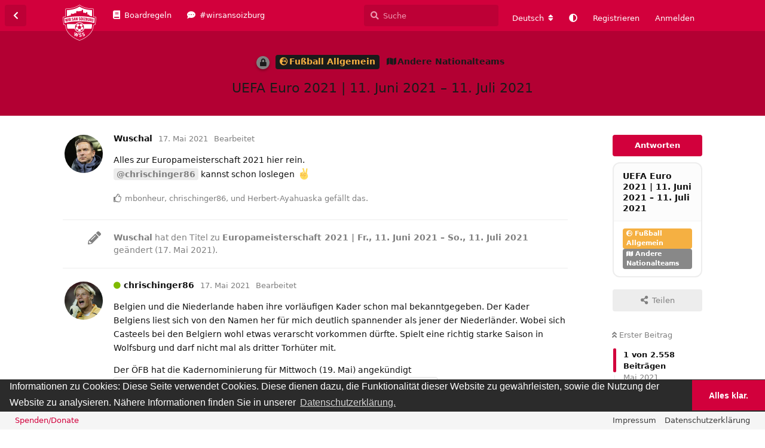

--- FILE ---
content_type: text/html; charset=utf-8
request_url: https://forum.wirsansoizburg.at/d/714-uefa-euro-2021-11-juni-2021-11-juli-2021
body_size: 27316
content:
<!doctype html>
<html  dir="ltr"        lang="de" >
    <head>
        <meta charset="utf-8">
        <title>UEFA Euro 2021 | 11. Juni 2021 – 11. Juli 2021 - Fanforum Wir san Soizburg</title>

        <link rel="next" href="https://forum.wirsansoizburg.at/d/714-uefa-euro-2021-11-juni-2021-11-juli-2021?page=2">
<link rel="canonical" href="https://forum.wirsansoizburg.at/d/714-uefa-euro-2021-11-juni-2021-11-juli-2021">
<link rel="preload" href="https://forum.wirsansoizburg.at/assets/forum.js?v=f069ee1f" as="script">
<link rel="preload" href="https://forum.wirsansoizburg.at/assets/forum-de.js?v=733e5614" as="script">
<link rel="preload" href="https://forum.wirsansoizburg.at/assets/fonts/fa-solid-900.woff2" as="font" type="font/woff2" crossorigin="">
<link rel="preload" href="https://forum.wirsansoizburg.at/assets/fonts/fa-regular-400.woff2" as="font" type="font/woff2" crossorigin="">
<meta name="viewport" content="width=device-width, initial-scale=1, maximum-scale=1, minimum-scale=1, viewport-fit=cover">
<meta name="description" content="Alles zur Europameisterschaft 2021 hier rein. @chrischinger86 kannst schon loslegen ✌">
<meta name="theme-color" content="#d2003c">
<meta name="application-name" content="Fanforum Wir san Soizburg">
<meta name="robots" content="index, follow">
<meta name="twitter:card" content="summary_large_image">
<meta name="twitter:image" content="https://forum.wirsansoizburg.at/assets/site-image-bpka7jzp.png">
<meta name="twitter:title" content="UEFA Euro 2021 | 11. Juni 2021 – 11. Juli 2021">
<meta name="twitter:description" content="Alles zur Europameisterschaft 2021 hier rein. @chrischinger86 kannst schon loslegen ✌">
<meta name="article:published_time" content="2021-05-17T10:32:34+00:00">
<meta name="article:updated_time" content="2021-07-18T12:28:32+00:00">
<meta name="twitter:url" content="https://forum.wirsansoizburg.at/d/714-uefa-euro-2021-11-juni-2021-11-juli-2021">
<meta name="color-scheme" content="light">
<link rel="stylesheet" media="not all and (prefers-color-scheme: dark)" class="nightmode-light" href="https://forum.wirsansoizburg.at/assets/forum.css?v=bbdd25d0" />
<link rel="stylesheet" media="(prefers-color-scheme: dark)" class="nightmode-dark" href="https://forum.wirsansoizburg.at/assets/forum-dark.css?v=c71612fe" />
<link rel="shortcut icon" href="https://forum.wirsansoizburg.at/assets/favicon-b5847j8s.png">
<meta property="og:site_name" content="Fanforum Wir san Soizburg">
<meta property="og:type" content="article">
<meta property="og:image" content="https://forum.wirsansoizburg.at/assets/site-image-bpka7jzp.png">
<meta property="og:title" content="UEFA Euro 2021 | 11. Juni 2021 – 11. Juli 2021">
<meta property="og:description" content="Alles zur Europameisterschaft 2021 hier rein. @chrischinger86 kannst schon loslegen ✌">
<meta property="og:url" content="https://forum.wirsansoizburg.at/d/714-uefa-euro-2021-11-juni-2021-11-juli-2021">
<script type="application/ld+json">[{"@context":"http:\/\/schema.org","@type":"DiscussionForumPosting","publisher":{"@type":"Organization","name":"Fanforum Wir san Soizburg","url":"https:\/\/forum.wirsansoizburg.at","description":"Fanforum Wir san Soizburg \u2013 das unabh\u00e4ngige und kostenlose Fanforum f\u00fcr alle Fu\u00dfballbegeisterten, Anh\u00e4nger und Fans unserer Salzburger Fu\u00dfballmannschaft - FC Red Bull Salzburg. Unser Forum bietet allen eine Plattform, denen unser Verein am Herzen liegt und die sich dar\u00fcber mit Gleichgesinnten austauschen wollen. \nWir sind Salzburg! Wir san Soizburg! ","logo":"https:\/\/forum.wirsansoizburg.at\/assets\/logo-dccgrie9.png"},"image":"https:\/\/forum.wirsansoizburg.at\/assets\/site-image-bpka7jzp.png","description":"Alles zur Europameisterschaft 2021 hier rein. @chrischinger86 kannst schon loslegen \u270c","datePublished":"2021-05-17T10:32:34+00:00","dateModified":"2021-07-18T12:28:32+00:00","url":"https:\/\/forum.wirsansoizburg.at\/d\/714-uefa-euro-2021-11-juni-2021-11-juli-2021","author":{"@type":"Person","name":"Wuschal","url":"https:\/\/forum.wirsansoizburg.at\/u\/Wuschal"}},{"@context":"http:\/\/schema.org","@type":"BreadcrumbList","itemListElement":[{"@type":"ListItem","position":1,"item":{"@type":"Thing","@id":"https:\/\/forum.wirsansoizburg.at\/t\/fu-ball-allgemein","name":"Fu\u00dfball Allgemein","url":"https:\/\/forum.wirsansoizburg.at\/t\/fu-ball-allgemein"}},{"@type":"ListItem","position":2,"item":{"@type":"Thing","@id":"https:\/\/forum.wirsansoizburg.at\/t\/andere-nationalteams","name":"Andere Nationalteams","url":"https:\/\/forum.wirsansoizburg.at\/t\/andere-nationalteams"}}],"itemListOrder":"ItemListUnordered","numberOfItems":2},{"@context":"http:\/\/schema.org","@type":"WebSite","url":"https:\/\/forum.wirsansoizburg.at\/","potentialAction":{"@type":"SearchAction","target":"https:\/\/forum.wirsansoizburg.at\/?q={search_term_string}","query-input":"required name=search_term_string"}}]</script>

        <script>
            /* fof/nightmode workaround for browsers without (prefers-color-scheme) CSS media query support */
            if (!window.matchMedia('not all and (prefers-color-scheme), (prefers-color-scheme)').matches) {
                document.querySelector('link.nightmode-light').removeAttribute('media');
            }
        </script>
        
<!-- Matomo -->
<script type="text/javascript">
    var _paq = window._paq = window._paq || [];
    _paq.push(["setSiteId", "1"]);
    _paq.push(["setCookieDomain", "*.forum.wirsansoizburg.at"]);
    _paq.push(['enableLinkTracking']);
    (function() {
        var u="//matomo.wirsansoizburg.at/";
        _paq.push(['setTrackerUrl', u+'matomo.php']);
        var d=document, g=d.createElement('script'), s=d.getElementsByTagName('script')[0];
        g.type='text/javascript'; g.async=true; g.src=u+'matomo.js'; s.parentNode.insertBefore(g,s);
    })();
</script>
<!-- End Matomo Code -->

    </head>

    <body>
        <div id="app" class="App">

    <div id="app-navigation" class="App-navigation"></div>

    <div id="drawer" class="App-drawer">

        <header id="header" class="App-header">
            <div id="header-navigation" class="Header-navigation"></div>
            <div class="container">
                <div class="Header-title">
                    <a href="https://forum.wirsansoizburg.at" id="home-link">
                                                    <img src="https://forum.wirsansoizburg.at/assets/logo-dccgrie9.png" alt="Fanforum Wir san Soizburg" class="Header-logo">
                                            </a>
                </div>
                <div id="header-primary" class="Header-primary"></div>
                <div id="header-secondary" class="Header-secondary"></div>
            </div>
        </header>

    </div>

    <main class="App-content">
        <div id="content"></div>

        <div id="flarum-loading" style="display: none">
    Ladevorgang läuft…
</div>

<noscript>
    <div class="Alert">
        <div class="container">
            Dieses Forum ist für moderne Browser mit JavaScript optimiert.
        </div>
    </div>
</noscript>

<div id="flarum-loading-error" style="display: none">
    <div class="Alert">
        <div class="container">
            Beim Laden dieser Seite ist ein Fehler aufgetreten.
        </div>
    </div>
</div>

<noscript id="flarum-content">
    <div class="container">
    <h1>UEFA Euro 2021 | 11. Juni 2021 – 11. Juli 2021</h1>

    <div>
                    <article>
                                <div class="PostUser"><h3 class="PostUser-name">Wuschal</h3></div>
                <div class="Post-body">
                    <p>Alles zur Europameisterschaft 2021 hier rein.<br>
<a href="https://forum.wirsansoizburg.at/u/chrischinger86" class="UserMention" rel="" target="">@chrischinger86</a> kannst schon loslegen ✌</p>
                </div>
            </article>

            <hr>
                    <article>
                                <div class="PostUser"><h3 class="PostUser-name">chrischinger86</h3></div>
                <div class="Post-body">
                    <p>Belgien und die Niederlande haben ihre vorläufigen Kader schon mal bekanntgegeben. Der Kader Belgiens liest sich von den Namen her für mich deutlich spannender als jener der Niederländer. Wobei sich Casteels bei den Belgiern wohl etwas verarscht vorkommen dürfte. Spielt eine richtig starke Saison in Wolfsburg und darf nicht mal als dritter Torhüter mit.</p>

<p>Der ÖFB hat die Kadernominierung für Mittwoch (19. Mai) angekündigt<br>
<iframe data-s9e-mediaembed="instagram" allowfullscreen="" loading="lazy" onload="let c=new MessageChannel;c.port1.onmessage=e=&gt;this.style.height=e.data+'px';this.contentWindow.postMessage('s9e:init','*',[c.port2])" scrolling="no" style="border:0;height:542px;max-width:542px;width:100%" src="https://s9e.github.io/iframe/2/instagram.min.html#CO-GXQYoSPO"></iframe><br>
<iframe data-s9e-mediaembed="instagram" allowfullscreen="" loading="lazy" onload="let c=new MessageChannel;c.port1.onmessage=e=&gt;this.style.height=e.data+'px';this.contentWindow.postMessage('s9e:init','*',[c.port2])" scrolling="no" style="border:0;height:542px;max-width:542px;width:100%" src="https://s9e.github.io/iframe/2/instagram.min.html#CO2cA8-nMXr"></iframe></p>
                </div>
            </article>

            <hr>
                    <article>
                                <div class="PostUser"><h3 class="PostUser-name">Herbert-Ayahuaska</h3></div>
                <div class="Post-body">
                    <p><a href="https://forum.wirsansoizburg.at/d/714/3" class="PostMention" data-id="136326" rel="" target="">chrischinger86</a> Casteels ist übrigens auch verletzt (wird wohl nach der Rückrunde operiert)</p>
                </div>
            </article>

            <hr>
                    <article>
                                <div class="PostUser"><h3 class="PostUser-name">greez</h3></div>
                <div class="Post-body">
                    <p>Welche RBS-Spieler werden zur EM fahren?</p>

<p>Gute Chancen haben mMn Ulmer und Piatkowski. Kristensen, Okafor, Wöber und Stankovic gebe ich Außenseiterchancen.</p> 
                </div>
            </article>

            <hr>
                    <article>
                                <div class="PostUser"><h3 class="PostUser-name">HunglikeHodor</h3></div>
                <div class="Post-body">
                    <p><a href="https://forum.wirsansoizburg.at/d/714/5" class="PostMention" data-id="136390" rel="" target="">greez</a> von den in der Kategorie Aussenseiter hat wohl tatsächlich Cic die besten Chancen, traurig.</p>
                </div>
            </article>

            <hr>
                    <article>
                                <div class="PostUser"><h3 class="PostUser-name">chrischinger86</h3></div>
                <div class="Post-body">
                    <p>Polens vorläufiger Kader<br>
<iframe data-s9e-mediaembed="facebook" allowfullscreen="" loading="lazy" onload="let c=new MessageChannel;c.port1.onmessage=e=&gt;this.style.height=e.data+'px';this.contentWindow.postMessage('s9e:init','*',[c.port2])" scrolling="no" style="border:0;height:360px;max-width:640px;width:100%" src="https://s9e.github.io/iframe/2/facebook.min.html#4409315589099968"></iframe></p>
                </div>
            </article>

            <hr>
                    <article>
                                <div class="PostUser"><h3 class="PostUser-name">chrischinger86</h3></div>
                <div class="Post-body">
                    <p>Ter Stegen verpasst die EM wegen einer OP</p>

<p><iframe data-s9e-mediaembed="instagram" allowfullscreen="" loading="lazy" onload="let c=new MessageChannel;c.port1.onmessage=e=&gt;this.style.height=e.data+'px';this.contentWindow.postMessage('s9e:init','*',[c.port2])" scrolling="no" style="border:0;height:542px;max-width:542px;width:100%" src="https://s9e.github.io/iframe/2/instagram.min.html#CO-SpqmgAkZ"></iframe></p>
                </div>
            </article>

            <hr>
                    <article>
                                <div class="PostUser"><h3 class="PostUser-name">redbulls7</h3></div>
                <div class="Post-body">
                    <p>Für mich ist Frankreich TOP Favorit - Belgien und Italien meine Außenseitertipps. <br>
Von Deutschland erwarte ich mir eher wenig, erst wieder bei der WM!<br>
Meine Engländer, zu denen ich nach Österreich helfe werden da nicht viel erreichen schätze ich.<br>
Ich hoffe das wir die Gruppe überstehen, ein Sieg gegen Nordmazedonien ist schon fast Pflicht wollen wir es schaffen.</p>
                </div>
            </article>

            <hr>
                    <article>
                                <div class="PostUser"><h3 class="PostUser-name">nuss47</h3></div>
                <div class="Post-body">
                    <p><a href="https://forum.wirsansoizburg.at/d/714/10" class="PostMention" data-id="136444" rel="" target="">redbulls7</a> Und viele haben nicht einmal Dänemark auf der Rechnung! Ich denke sowohl England und Spanien, sowie Portugal sollte man immer Rechnen.</p>
                </div>
            </article>

            <hr>
                    <article>
                                <div class="PostUser"><h3 class="PostUser-name">chrischinger86</h3></div>
                <div class="Post-body">
                    <p>Kroatiens EM-Kader mit CC, Pongi auf Abruf<br>
<iframe data-s9e-mediaembed="twitter" allow="autoplay *" allowfullscreen="" loading="lazy" onload="let c=new MessageChannel;c.port1.onmessage=e=&gt;this.style.height=e.data+'px';this.contentWindow.postMessage('s9e:init','*',[c.port2])" scrolling="no" style="border:0;height:350px;max-width:550px;width:100%" src="https://s9e.github.io/iframe/2/twitter.min.html#1394251431872507905"></iframe></p>
                </div>
            </article>

            <hr>
                    <article>
                                <div class="PostUser"><h3 class="PostUser-name">mbonheur</h3></div>
                <div class="Post-body">
                    <p><a href="https://forum.wirsansoizburg.at/d/714/11" class="PostMention" data-id="136459" rel="" target="">chrischinger86</a> cool, der Juranovic war ja mal bei uns im Gespräch. Vielleicht ist der ganz gut. Dass Sluga bei Luton Town spielt, hab ich auch nicht mitbekommen</p>
                </div>
            </article>

            <hr>
                    <article>
                                <div class="PostUser"><h3 class="PostUser-name">Glatze</h3></div>
                <div class="Post-body">
                    <p>unfassbar, ich hab keine Sekunde an eine EM gedacht, kein Scherz oder? 🤣</p>
                </div>
            </article>

            <hr>
                    <article>
                                <div class="PostUser"><h3 class="PostUser-name">chrischinger86</h3></div>
                <div class="Post-body">
                    <p>Italiens Verband hat noch vor der EM den Vertrag mit Nationaltrainer Mancini bis 2026 verlängert<br>
<iframe data-s9e-mediaembed="twitter" allow="autoplay *" allowfullscreen="" loading="lazy" onload="let c=new MessageChannel;c.port1.onmessage=e=&gt;this.style.height=e.data+'px';this.contentWindow.postMessage('s9e:init','*',[c.port2])" scrolling="no" style="border:0;height:350px;max-width:550px;width:100%" src="https://s9e.github.io/iframe/2/twitter.min.html#1394312434807083011"></iframe></p>
                </div>
            </article>

            <hr>
                    <article>
                                <div class="PostUser"><h3 class="PostUser-name">chrischinger86</h3></div>
                <div class="Post-body">
                    <p>Lt. Bild wird Thomas Müller im deutschen EM-Kader sein</p>

<blockquote class="uncited"><div><p>Update 17. Mai, 13:33 Uhr: Eine definitive Entscheidung ist laut der „Bild“ gefallen: Löw wird Müller nominieren und damit für den EM-Kader berücksichtigen.</p></div></blockquote>

<p><a href="https://www.transfermarkt.de/-bdquo-bild-ldquo-low-holt-muller-ins-dfb-team-zuruck-ndash-entscheidung-ist-gefallen/view/news/384919" rel="noopener ugc nofollow" target="_blank" rel="noopener ugc nofollow" target="_blank">https://www.transfermarkt.de/-bdquo-bild-ldquo-low-holt-muller-ins-dfb-team-zuruck-ndash-entscheidung-ist-gefallen/view/news/384919</a></p>
                </div>
            </article>

            <hr>
                    <article>
                                <div class="PostUser"><h3 class="PostUser-name">Wuschal</h3></div>
                <div class="Post-body">
                    <p><a href="https://forum.wirsansoizburg.at/d/714/16" class="PostMention" data-id="137116" rel="" target="">chrischinger86</a> völlig zurecht</p> 
                </div>
            </article>

            <hr>
                    <article>
                                <div class="PostUser"><h3 class="PostUser-name">Patz026</h3></div>
                <div class="Post-body">
                    <p>Hat noch wer das Pannini Album?</p>
                </div>
            </article>

            <hr>
                    <article>
                                <div class="PostUser"><h3 class="PostUser-name">Chriti12</h3></div>
                <div class="Post-body">
                    <p><a href="https://forum.wirsansoizburg.at/d/714/18" class="PostMention" data-id="137171" rel="" target="">Patz026</a> jap</p>
                </div>
            </article>

            <hr>
                    <article>
                                <div class="PostUser"><h3 class="PostUser-name">seas397</h3></div>
                <div class="Post-body">
                    <p><a href="https://forum.wirsansoizburg.at/d/714/18" class="PostMention" data-id="137171" rel="" target="">Patz026</a>  <br>
Eh klar. Hab aber halt leider keinen zum Tauschen. Corona sucks 😔</p>
                </div>
            </article>

            <hr>
                    <article>
                                <div class="PostUser"><h3 class="PostUser-name">theoldheadbanger</h3></div>
                <div class="Post-body">
                    <p><a href="https://forum.wirsansoizburg.at/d/714/18" class="PostMention" data-id="137171" rel="" target="">Patz026</a> ich auch bist du schon tauschbereit?</p>
                </div>
            </article>

            <hr>
                    <article>
                                <div class="PostUser"><h3 class="PostUser-name">chrischinger86</h3></div>
                <div class="Post-body">
                    <p>WTF</p>

<blockquote class="uncited"><div><p><strong>Medien: Benzema fährt zur EM</strong><br>
Karim Benzema steht vor einer überraschenden Rückkehr ins französische Nationalteam. Wie ‚Le Parisien‘ und andere französische Medien berichten, wird der Stürmer von Real Madrid im 26-Mann-Kader von Nationaltrainer Didier Deschamps stehen. Heute um 20:20 Uhr wird das Aufgebot für die Europameisterschaft bekanntgegeben.</p>

<p>Benzema wurde vor mehr als fünf Jahren von der Équipe Tricolore verbannt. Der 33-Jährige war damals mutmaßlich beteiligt an der Erpressung von Mathieu Valbuena mithilfe eines angeblich existierenden Sexvideos.</p></div></blockquote>

<p><a href="https://www.fussballtransfers.com/a3009031123758245661-medien-benzema-faehrt-zur-em" rel="noopener ugc nofollow" target="_blank" rel="noopener ugc nofollow" target="_blank">https://www.fussballtransfers.com/a3009031123758245661-medien-benzema-faehrt-zur-em</a></p>
                </div>
            </article>

            <hr>
                    <article>
                                <div class="PostUser"><h3 class="PostUser-name">mbonheur</h3></div>
                <div class="Post-body">
                    <p><a href="https://forum.wirsansoizburg.at/d/714/21" class="PostMention" data-id="137493" rel="" target="">chrischinger86</a> WTF beschreibt es ziemlich gut</p>
                </div>
            </article>

            <hr>
            </div>

    
            <a href="https://forum.wirsansoizburg.at/d/714-uefa-euro-2021-11-juni-2021-11-juli-2021?page=2">Nächste Seite &raquo;</a>
    </div>

</noscript>


        <div class="App-composer">
            <div class="container">
                <div id="composer"></div>
            </div>
        </div>
    </main>

</div>

<div id='console-nav-footer'>
<div id='footer-content'>
<div id='floatleft'>

<a class='feedback-menu-left' target='_blank' href='https://www.paypal.com/ncp/payment/QGNVUGHC3Z26L' title='Spenden/Donate' alt='Spenden/Donate'>Spenden/Donate</a>

</div>
<div id='floatright'>
        <a class='feedback-menu-right' target='' href='https://forum.wirsansoizburg.at/p/1-impressum' title='Impressum'>Impressum</a>
        <a class='feedback-menu-right' target='' href='https://forum.wirsansoizburg.at/p/2-datenschutzerklaerung' title='Datenschutzerklärung'>Datenschutzerklärung</a>
</div>
</div>
</div>


        <div id="modal"></div>
        <div id="alerts"></div>

        <script>
            document.getElementById('flarum-loading').style.display = 'block';
            var flarum = {extensions: {}};
        </script>

        <script src="https://forum.wirsansoizburg.at/assets/forum.js?v=f069ee1f"></script>
<script src="https://forum.wirsansoizburg.at/assets/forum-de.js?v=733e5614"></script>

        <script id="flarum-json-payload" type="application/json">{"fof-nightmode.assets.day":"https:\/\/forum.wirsansoizburg.at\/assets\/forum.css?v=bbdd25d0","fof-nightmode.assets.night":"https:\/\/forum.wirsansoizburg.at\/assets\/forum-dark.css?v=c71612fe","resources":[{"type":"forums","id":"1","attributes":{"title":"Fanforum Wir san Soizburg","description":"Fanforum Wir san Soizburg \u2013 das unabh\u00e4ngige und kostenlose Fanforum f\u00fcr alle Fu\u00dfballbegeisterten, Anh\u00e4nger und Fans unserer Salzburger Fu\u00dfballmannschaft - FC Red Bull Salzburg. Unser Forum bietet allen eine Plattform, denen unser Verein am Herzen liegt und die sich dar\u00fcber mit Gleichgesinnten austauschen wollen. \nWir sind Salzburg! Wir san Soizburg! ","showLanguageSelector":true,"baseUrl":"https:\/\/forum.wirsansoizburg.at","basePath":"","baseOrigin":"https:\/\/forum.wirsansoizburg.at","debug":false,"apiUrl":"https:\/\/forum.wirsansoizburg.at\/api","welcomeTitle":"\u00ad","welcomeMessage":"\u00ad","themePrimaryColor":"#d2003c","themeSecondaryColor":"#000000","logoUrl":"https:\/\/forum.wirsansoizburg.at\/assets\/logo-dccgrie9.png","faviconUrl":"https:\/\/forum.wirsansoizburg.at\/assets\/favicon-b5847j8s.png","headerHtml":"","footerHtml":"\u003Cdiv id=\u0027console-nav-footer\u0027\u003E\n\u003Cdiv id=\u0027footer-content\u0027\u003E\n\u003Cdiv id=\u0027floatleft\u0027\u003E\n\n\u003Ca class=\u0027feedback-menu-left\u0027 target=\u0027_blank\u0027 href=\u0027https:\/\/www.paypal.com\/ncp\/payment\/QGNVUGHC3Z26L\u0027 title=\u0027Spenden\/Donate\u0027 alt=\u0027Spenden\/Donate\u0027\u003ESpenden\/Donate\u003C\/a\u003E\n\n\u003C\/div\u003E\n\u003Cdiv id=\u0027floatright\u0027\u003E\n        \u003Ca class=\u0027feedback-menu-right\u0027 target=\u0027\u0027 href=\u0027https:\/\/forum.wirsansoizburg.at\/p\/1-impressum\u0027 title=\u0027Impressum\u0027\u003EImpressum\u003C\/a\u003E\n        \u003Ca class=\u0027feedback-menu-right\u0027 target=\u0027\u0027 href=\u0027https:\/\/forum.wirsansoizburg.at\/p\/2-datenschutzerklaerung\u0027 title=\u0027Datenschutzerkl\u00e4rung\u0027\u003EDatenschutzerkl\u00e4rung\u003C\/a\u003E\n\u003C\/div\u003E\n\u003C\/div\u003E\n\u003C\/div\u003E","allowSignUp":true,"defaultRoute":"\/all","canViewForum":true,"canStartDiscussion":true,"canSearchUsers":false,"canCreateAccessToken":false,"canModerateAccessTokens":false,"assetsBaseUrl":"https:\/\/forum.wirsansoizburg.at\/assets","canViewFlags":false,"guidelinesUrl":"https:\/\/forum.wirsansoizburg.at\/d\/138-boardregeln","canBypassTagCounts":false,"minPrimaryTags":"0","maxPrimaryTags":"1","minSecondaryTags":"0","maxSecondaryTags":"3","afrux-forum-widgets-core.config":{"instances":[{"id":"justoverclock-events-countdown:eventsCountdoen","extension":"justoverclock-events-countdown","key":"eventsCountdoen","placement":"end","position":0},{"id":"afrux-online-users-widget:onlineUsers","extension":"afrux-online-users-widget","key":"onlineUsers","placement":"end","position":1},{"id":"justoverclock-popular-tags:PopularTags","extension":"justoverclock-popular-tags","key":"PopularTags","placement":"end","position":2},{"id":"justoverclock-welcomebox:WelcomeBoxWdg","extension":"justoverclock-welcomebox","key":"WelcomeBoxWdg","placement":"end","position":3},{"id":"afrux-top-posters-widget:topPosters","extension":"afrux-top-posters-widget","key":"topPosters","placement":"end","position":4},{"id":"justoverclock-staff-members-widget:staffMembersWidget","extension":"justoverclock-staff-members-widget","key":"staffMembersWidget","placement":"end","position":5}]},"afrux-forum-widgets-core.preferDataWithInitialLoad":false,"canConfigureSeo":false,"canStartPrivateDiscussion":false,"canStartPrivateDiscussionWithUsers":false,"canAddMoreThanTwoUserRecipients":false,"canStartPrivateDiscussionWithGroups":false,"canStartPrivateDiscussionWithBlockers":false,"byobu.icon-badge":"fas fa-map","byobu.icon-postAction":"far fa-map","allowUsernameMentionFormat":true,"therealsujitk-gifs.engine":"giphy","therealsujitk-gifs.api_key":"kxA3wJDub9FulGKw3RA1C6AQkHV9Mglj","therealsujitk-gifs.rating":"","miserable_users.loading_delay_min":"15","miserable_users.loading_delay_max":"30","miserable_users.broken_page_chance":"95","miserable_users.redirection_page_url":"","miserable_users.redirection_chance":"95","miserable_users.log_out_chance":"80","canMovePosts":false,"lastPostAvatarIgnorePrivateDiscussions":false,"lastPostAvatarMode":"replace-main","richEmbedsLayout":"inline","richEmbedsStyle":"horizontal","richEmbedsImageProxy":false,"richEmbedsWithoutOpengraph":true,"richEmbedsYoutubePlayer":false,"richEmbedsYoutubeNoCookie":false,"canUseRichEmbeds":false,"canDisableRichEmbeds":false,"richEmbedsImage":"1","HideGuestBox":true,"justoverclock-welcomebox.UseWidget":false,"imgUrl":"","justoverclock-staff-members-widget.selectedGroups":"1,10,4,19,22","justoverclock-popular-tags.numberOfTags":"3","justoverclock-guestengagement.xPost":"2","justoverclock-guestengagement.timeOut":"30000","justoverclock-guestengagement.tchange":"Jetzt registrieren und Teil von Wir san Soizburg werden.","justoverclock-guestengagement.BoxTitle":"Mitlesen ist gut. Mitreden ist besser!","justoverclock-guestengagement.hideHomeBox":true,"justoverclock-guestengagement.hidePostBox":true,"justoverclock-country-flags.showFlagsOnPosts":false,"stickyTitleMobileScroll":"scroll_down","stickyTitleScrubberReplace":"mobile","stickyTitleWebScrubber":true,"stickyTitleTagColorStyle":"background","stickyTitleFofPagesHeader":true,"stickyTitleBlogHeader":true,"canRequestUsername":false,"canRequestNickname":false,"passwordlessSignUp":false,"canSeeUserDirectoryLink":false,"userDirectoryDefaultSort":"default","userDirectorySmallCards":true,"userDirectoryDisableGlobalSearchSource":false,"userDirectoryLinkGroupMentions":true,"fof-upload.canUpload":false,"fof-upload.canDownload":false,"fof-upload.composerButtonVisiblity":"both","fof-terms.signup-legal-text":"","fof-terms.hide-updated-at":false,"fof-terms.date-format":"YYYY-MM-DD","fof-terms.canSeeUserPoliciesState":false,"fof-share-social.plain-copy":true,"fof-share-social.default":null,"fof-share-social.networks":["facebook","twitter","linkedin","reddit","whatsapp","telegram"],"theme_dark_mode":false,"fof-recaptcha.credentials.site":"6LceCogrAAAAAOHg9C6ZGuJUefkNeVIKzUxvBSgY","fof-recaptcha.type":"checkbox","fof-recaptcha.signup":true,"fof-recaptcha.signin":true,"fof-recaptcha.forgot":false,"fof-recaptcha.configured":true,"postWithoutCaptcha":false,"canStartPolls":false,"canStartGlobalPolls":false,"canUploadPollImages":false,"canStartPollGroup":false,"canViewPollGroups":false,"pollsDirectoryDefaultSort":"-createdAt","globalPollsEnabled":false,"pollGroupsEnabled":false,"allowPollOptionImage":true,"pollMaxOptions":10,"fofNightMode_autoUnsupportedFallback":1,"fofNightMode.showThemeToggleOnHeaderAlways":true,"fof-nightmode.default_theme":0,"fofNightMode.showThemeToggleInSolid":true,"fof-merge-discussions.search_limit":4,"fof-forum-statistics-widget.widget_order":0,"canSaveDrafts":false,"canScheduleDrafts":false,"drafts.enableScheduledDrafts":true,"fof-cookie-consent.consentText":"Informationen zu Cookies: Diese Seite verwendet Cookies. Diese dienen dazu, die Funktionalit\u00e4t dieser Website zu gew\u00e4hrleisten, sowie die Nutzung der Website zu analysieren. N\u00e4here Informationen finden Sie in unserer ","fof-cookie-consent.buttonText":"Alles klar.","fof-cookie-consent.learnMoreLinkText":"Datenschutzerkl\u00e4rung.","fof-cookie-consent.learnMoreLinkUrl":"https:\/\/forum.wirsansoizburg.at\/p\/2-datenschutzerklaerung","fof-cookie-consent.backgroundColor":"#2b2b2b","fof-cookie-consent.textColor":"#ffffff","fof-cookie-consent.buttonBackgroundColor":"#d2003c","fof-cookie-consent.buttonTextColor":"#ffffff","fof-cookie-consent.ccTheme":"edgeless","post-bookmarks.buttonPosition":"menu","post-bookmarks.headerBadge":true,"emojioneAreaConfig":{"search":true,"recentEmojis":true,"filtersPosition":"bottom","searchPosition":"bottom","tones":true,"autocomplete":false},"emojioneAreaCloseOnPick":false,"emojioneAreaHideFlarumButton":true,"independentDiscussionBookmarkButton":true,"categories.keepTagsNav":true,"categories.fullPageDesktop":false,"categories.compactMobile":true,"categories.parentRemoveIcon":false,"categories.parentRemoveDescription":false,"categories.parentRemoveStats":true,"categories.parentRemoveLastDiscussion":false,"categories.childBareIcon":true,"afrux-top-posters-widget.topPosterCounts":{"459":"1.35K","24":"938","65":"435","415":"343","7":"315"},"canViewOnlineUsersWidget":false,"totalOnlineUsers":17},"relationships":{"groups":{"data":[{"type":"groups","id":"2"},{"type":"groups","id":"3"},{"type":"groups","id":"13"},{"type":"groups","id":"14"},{"type":"groups","id":"15"}]},"tags":{"data":[{"type":"tags","id":"2"},{"type":"tags","id":"4"},{"type":"tags","id":"5"},{"type":"tags","id":"6"},{"type":"tags","id":"18"},{"type":"tags","id":"19"},{"type":"tags","id":"27"},{"type":"tags","id":"41"},{"type":"tags","id":"28"}]},"fofTermsPolicies":{"data":[{"type":"fof-terms-policies","id":"2"}]},"links":{"data":[{"type":"links","id":"1"},{"type":"links","id":"5"}]},"onlineUsers":{"data":[{"type":"users","id":"24"},{"type":"users","id":"65"},{"type":"users","id":"90"},{"type":"users","id":"125"},{"type":"users","id":"151"},{"type":"users","id":"162"},{"type":"users","id":"207"},{"type":"users","id":"289"},{"type":"users","id":"348"},{"type":"users","id":"415"},{"type":"users","id":"569"},{"type":"users","id":"602"},{"type":"users","id":"619"}]}}},{"type":"groups","id":"2","attributes":{"nameSingular":"Gast","namePlural":"G\u00e4ste","color":null,"icon":null,"isHidden":0}},{"type":"groups","id":"3","attributes":{"nameSingular":"Mitglied","namePlural":"Mitglieder","color":null,"icon":null,"isHidden":0}},{"type":"groups","id":"13","attributes":{"nameSingular":"MVU Gold","namePlural":"MVU Gold","color":"#FFD700","icon":"fas fa-trophy","isHidden":0}},{"type":"groups","id":"14","attributes":{"nameSingular":"MVU Silber","namePlural":"MVU Silber","color":"#C0C0C0","icon":"fas fa-trophy","isHidden":0}},{"type":"groups","id":"15","attributes":{"nameSingular":"MVU Bronze","namePlural":"MVU Bronze","color":"#CD7E32","icon":"fas fa-trophy","isHidden":0}},{"type":"tags","id":"2","attributes":{"name":"Team","description":"In diesem Bereich stehen die Spieler, Trainer, Betreuer und Mitarbeiter des FC Red Bull Salzburg im Mittelpunkt","slug":"team","color":"#d2003c","backgroundUrl":null,"backgroundMode":null,"icon":"fas fa-users","discussionCount":261,"position":0,"defaultSort":null,"isChild":false,"isHidden":false,"lastPostedAt":"2026-01-22T14:25:28+00:00","canStartDiscussion":false,"canAddToDiscussion":false,"subscription":null,"postCount":127348}},{"type":"tags","id":"4","attributes":{"name":"FC Liefering \u0026 Nachwuchs","description":"Wie steht es um unseren Kooperationsverein FC Liefering und die diversen Nachwuchsteams","slug":"fc-liefering-nachwuchs","color":"#7b88ed","backgroundUrl":null,"backgroundMode":null,"icon":"fas fa-id-card","discussionCount":198,"position":4,"defaultSort":null,"isChild":false,"isHidden":false,"lastPostedAt":"2026-01-22T14:28:10+00:00","canStartDiscussion":false,"canAddToDiscussion":false,"subscription":null,"postCount":24655}},{"type":"tags","id":"5","attributes":{"name":"Transfers \u0026 Ger\u00fcchte","description":"Wer kommt, wer geht, wer bleibt? Der richtige Ort, um Wechsel und Transferger\u00fcchte zu kommentieren","slug":"transfers-ger-chte","color":"#f2d61b","backgroundUrl":null,"backgroundMode":null,"icon":"fas fa-exchange-alt","discussionCount":176,"position":2,"defaultSort":null,"isChild":false,"isHidden":false,"lastPostedAt":"2026-01-22T07:34:33+00:00","canStartDiscussion":false,"canAddToDiscussion":false,"subscription":null,"postCount":32603}},{"type":"tags","id":"6","attributes":{"name":"Bewerbe \u0026 Spiele","description":"Ob Testspiele, Bundesliga, \u00d6FB-Cup oder UEFA-Bewerbe (CL, EL, ELC) \u2013 hier gibt\u2019s die Diskussionen dazu","slug":"bewerbe-spiele","color":"#e27bed","backgroundUrl":null,"backgroundMode":null,"icon":"fas fa-futbol","discussionCount":464,"position":1,"defaultSort":null,"isChild":false,"isHidden":false,"lastPostedAt":"2026-01-22T16:24:29+00:00","canStartDiscussion":false,"canAddToDiscussion":false,"subscription":null,"postCount":176682}},{"type":"tags","id":"18","attributes":{"name":"Die Konkurrenz","description":"Was passiert bei anderen Klubs in Bundesliga, Cup und UEFA-Bewerben","slug":"die-konkurrenz","color":"#7be9ed","backgroundUrl":null,"backgroundMode":null,"icon":"fas fa-list-ol","discussionCount":2,"position":3,"defaultSort":null,"isChild":false,"isHidden":false,"lastPostedAt":"2026-01-22T14:10:29+00:00","canStartDiscussion":false,"canAddToDiscussion":false,"subscription":null,"postCount":46086}},{"type":"tags","id":"19","attributes":{"name":"Fu\u00dfball Allgemein","description":"Hier geht\u0027s um alle anderen Bereiche zum Thema \u201eFu\u00dfball\u201c","slug":"fu-ball-allgemein","color":"#f5b042","backgroundUrl":null,"backgroundMode":null,"icon":"fas fa-globe-europe","discussionCount":69,"position":5,"defaultSort":null,"isChild":false,"isHidden":false,"lastPostedAt":"2026-01-22T14:30:17+00:00","canStartDiscussion":false,"canAddToDiscussion":false,"subscription":null,"postCount":85295}},{"type":"tags","id":"27","attributes":{"name":"Das Forum","description":"Alles \u00fcber das FC Red Bull Salzburg Fan-Forum \u201eWir san Soizburg\u201c","slug":"das-forum","color":"#FF6600","backgroundUrl":null,"backgroundMode":null,"icon":"fas fa-comments","discussionCount":38,"position":6,"defaultSort":null,"isChild":false,"isHidden":false,"lastPostedAt":"2026-01-01T07:43:24+00:00","canStartDiscussion":false,"canAddToDiscussion":false,"subscription":null,"postCount":2224}},{"type":"tags","id":"41","attributes":{"name":"Fanprojekt","description":"Ein User-Projekt, das Themen rund um die Roten Bullen journalistisch aufgreift, die medial zu wenig Beachtung finden","slug":"fanprojekt","color":"#ff8080","backgroundUrl":null,"backgroundMode":null,"icon":"fas fa-blog","discussionCount":2,"position":7,"defaultSort":null,"isChild":false,"isHidden":false,"lastPostedAt":"2026-01-12T09:36:29+00:00","canStartDiscussion":false,"canAddToDiscussion":false,"subscription":null,"postCount":128}},{"type":"tags","id":"28","attributes":{"name":"Sonstige Sportarten","description":"Tennis, Formel 1, Skifahren \u2013 s\u00e4mtliche Sportthemen abseits des Fu\u00dfballs hier rein","slug":"sonstige-sportarten","color":"","backgroundUrl":null,"backgroundMode":null,"icon":"fas fa-globe","discussionCount":27,"position":null,"defaultSort":null,"isChild":false,"isHidden":false,"lastPostedAt":"2026-01-22T15:07:00+00:00","canStartDiscussion":false,"canAddToDiscussion":false,"subscription":null,"postCount":13774}},{"type":"fof-terms-policies","id":"2","attributes":{"sort":null,"name":"Datenschutzerkl\u00e4rung.","url":"https:\/\/forum.wirsansoizburg.at\/p\/2-datenschutzerklaerung","update_message":null,"terms_updated_at":"2020-08-17T20:05:29+00:00","optional":0,"additional_info":null}},{"type":"links","id":"1","attributes":{"id":1,"title":"#wirsansoizburg","icon":"fas fa-comment-dots","url":"https:\/\/discord.gg\/t48MKHJ","position":2,"isInternal":false,"isNewtab":true,"useRelMe":false,"isChild":false}},{"type":"links","id":"5","attributes":{"id":5,"title":"Boardregeln","icon":"fas fa-book","url":"https:\/\/forum.wirsansoizburg.at\/d\/138-boardregeln","position":1,"isInternal":true,"isNewtab":false,"useRelMe":false,"isChild":false}},{"type":"users","id":"24","attributes":{"username":"chrischinger86","displayName":"chrischinger86","avatarUrl":"https:\/\/forum.wirsansoizburg.at\/assets\/avatars\/9ynXaweU8tBjzjQN.png","slug":"chrischinger86","joinTime":"2020-08-24T10:01:42+00:00","discussionCount":11,"commentCount":67703,"canEdit":false,"canEditCredentials":false,"canEditGroups":false,"canDelete":false,"lastSeenAt":"2026-01-22T16:29:01+00:00","canSuspend":false,"blocksPd":false,"canMiserable":false,"countryCode":"","usernameHistory":null,"fof-upload-uploadCountCurrent":null,"fof-upload-uploadCountAll":null,"ignored":false,"canBeIgnored":true,"isBanned":false,"canBanIP":false,"canSpamblock":false,"canViewWarnings":false,"canManageWarnings":false,"canDeleteWarnings":false,"visibleWarningCount":0}},{"type":"users","id":"65","attributes":{"username":"Ultimate84","displayName":"Ultimate84","avatarUrl":"https:\/\/forum.wirsansoizburg.at\/assets\/avatars\/mUVtMl5BxuQXfzu6.png","slug":"Ultimate84","joinTime":"2020-08-26T17:04:39+00:00","discussionCount":1,"commentCount":28241,"canEdit":false,"canEditCredentials":false,"canEditGroups":false,"canDelete":false,"lastSeenAt":"2026-01-22T16:30:32+00:00","canSuspend":false,"blocksPd":false,"canMiserable":false,"countryCode":"","usernameHistory":null,"fof-upload-uploadCountCurrent":null,"fof-upload-uploadCountAll":null,"ignored":false,"canBeIgnored":true,"isBanned":false,"canBanIP":false,"canSpamblock":false,"canViewWarnings":false,"canManageWarnings":false,"canDeleteWarnings":false,"visibleWarningCount":0}},{"type":"users","id":"90","attributes":{"username":"Scotty83","displayName":"Scotty83","avatarUrl":null,"slug":"Scotty83","joinTime":"2020-08-29T13:35:54+00:00","discussionCount":0,"commentCount":3,"canEdit":false,"canEditCredentials":false,"canEditGroups":false,"canDelete":false,"lastSeenAt":"2026-01-22T16:29:48+00:00","canSuspend":false,"blocksPd":false,"canMiserable":false,"countryCode":"","usernameHistory":null,"fof-upload-uploadCountCurrent":null,"fof-upload-uploadCountAll":null,"ignored":false,"canBeIgnored":true,"isBanned":false,"canBanIP":false,"canSpamblock":false,"canViewWarnings":false,"canManageWarnings":false,"canDeleteWarnings":false,"visibleWarningCount":0}},{"type":"users","id":"125","attributes":{"username":"morinas","displayName":"morinas","avatarUrl":"https:\/\/forum.wirsansoizburg.at\/assets\/avatars\/ozBQ4OQgBctmcQum.png","slug":"morinas","joinTime":"2020-09-03T16:05:50+00:00","discussionCount":0,"commentCount":1049,"canEdit":false,"canEditCredentials":false,"canEditGroups":false,"canDelete":false,"lastSeenAt":"2026-01-22T16:32:18+00:00","canSuspend":false,"blocksPd":false,"canMiserable":false,"countryCode":"","usernameHistory":null,"fof-upload-uploadCountCurrent":null,"fof-upload-uploadCountAll":null,"ignored":false,"canBeIgnored":true,"isBanned":false,"canBanIP":false,"canSpamblock":false,"canViewWarnings":false,"canManageWarnings":false,"canDeleteWarnings":false,"visibleWarningCount":0}},{"type":"users","id":"151","attributes":{"username":"Antibus","displayName":"Antibus","avatarUrl":"https:\/\/forum.wirsansoizburg.at\/assets\/avatars\/MsdWT4wCdINVCHJW.png","slug":"Antibus","joinTime":"2020-09-07T10:30:32+00:00","discussionCount":0,"commentCount":1255,"canEdit":false,"canEditCredentials":false,"canEditGroups":false,"canDelete":false,"lastSeenAt":"2026-01-22T16:29:54+00:00","canSuspend":false,"blocksPd":false,"canMiserable":false,"countryCode":"","usernameHistory":null,"fof-upload-uploadCountCurrent":null,"fof-upload-uploadCountAll":null,"ignored":false,"canBeIgnored":true,"isBanned":false,"canBanIP":false,"canSpamblock":false,"canViewWarnings":false,"canManageWarnings":false,"canDeleteWarnings":false,"visibleWarningCount":0}},{"type":"users","id":"162","attributes":{"username":"brighty","displayName":"brighty","avatarUrl":"https:\/\/forum.wirsansoizburg.at\/assets\/avatars\/ttMAMeTQJtaFLRcT.png","slug":"brighty","joinTime":"2020-09-09T20:42:47+00:00","discussionCount":0,"commentCount":64,"canEdit":false,"canEditCredentials":false,"canEditGroups":false,"canDelete":false,"lastSeenAt":"2026-01-22T16:32:24+00:00","canSuspend":false,"blocksPd":false,"canMiserable":false,"countryCode":"","usernameHistory":null,"fof-upload-uploadCountCurrent":null,"fof-upload-uploadCountAll":null,"ignored":false,"canBeIgnored":true,"isBanned":false,"canBanIP":false,"canSpamblock":false,"canViewWarnings":false,"canManageWarnings":false,"canDeleteWarnings":false,"visibleWarningCount":0}},{"type":"users","id":"207","attributes":{"username":"rbsalzburg26","displayName":"rbsalzburg26","avatarUrl":null,"slug":"rbsalzburg26","joinTime":"2020-09-18T18:05:32+00:00","discussionCount":0,"commentCount":21,"canEdit":false,"canEditCredentials":false,"canEditGroups":false,"canDelete":false,"lastSeenAt":"2026-01-22T16:29:02+00:00","canSuspend":false,"blocksPd":false,"canMiserable":false,"countryCode":"","usernameHistory":null,"fof-upload-uploadCountCurrent":null,"fof-upload-uploadCountAll":null,"ignored":false,"canBeIgnored":true,"isBanned":false,"canBanIP":false,"canSpamblock":false,"canViewWarnings":false,"canManageWarnings":false,"canDeleteWarnings":false,"visibleWarningCount":0}},{"type":"users","id":"289","attributes":{"username":"Gernot83","displayName":"Gernot83","avatarUrl":null,"slug":"Gernot83","joinTime":"2020-12-19T20:39:10+00:00","discussionCount":0,"commentCount":193,"canEdit":false,"canEditCredentials":false,"canEditGroups":false,"canDelete":false,"lastSeenAt":"2026-01-22T16:31:17+00:00","canSuspend":false,"blocksPd":false,"canMiserable":false,"countryCode":"","usernameHistory":null,"fof-upload-uploadCountCurrent":null,"fof-upload-uploadCountAll":null,"ignored":false,"canBeIgnored":true,"isBanned":false,"canBanIP":false,"canSpamblock":false,"canViewWarnings":false,"canManageWarnings":false,"canDeleteWarnings":false,"visibleWarningCount":0}},{"type":"users","id":"348","attributes":{"username":"spitzbua","displayName":"spitzbua","avatarUrl":null,"slug":"spitzbua","joinTime":"2021-08-05T08:37:16+00:00","discussionCount":0,"commentCount":12,"canEdit":false,"canEditCredentials":false,"canEditGroups":false,"canDelete":false,"lastSeenAt":"2026-01-22T16:32:49+00:00","canSuspend":false,"blocksPd":false,"canMiserable":false,"countryCode":"","usernameHistory":null,"fof-upload-uploadCountCurrent":null,"fof-upload-uploadCountAll":null,"ignored":false,"canBeIgnored":true,"isBanned":false,"canBanIP":false,"canSpamblock":false,"canViewWarnings":false,"canManageWarnings":false,"canDeleteWarnings":false,"visibleWarningCount":0}},{"type":"users","id":"415","attributes":{"username":"Forsti37","displayName":"Forsti37","avatarUrl":"https:\/\/forum.wirsansoizburg.at\/assets\/avatars\/LdjZg7BRHvHARiJZ.png","slug":"Forsti37","joinTime":"2021-12-26T14:43:00+00:00","discussionCount":0,"commentCount":12538,"canEdit":false,"canEditCredentials":false,"canEditGroups":false,"canDelete":false,"lastSeenAt":"2026-01-22T16:32:31+00:00","canSuspend":false,"blocksPd":false,"canMiserable":false,"countryCode":"AT","usernameHistory":null,"fof-upload-uploadCountCurrent":null,"fof-upload-uploadCountAll":null,"ignored":false,"canBeIgnored":true,"isBanned":false,"canBanIP":false,"canSpamblock":false,"canViewWarnings":false,"canManageWarnings":false,"canDeleteWarnings":false,"visibleWarningCount":0}},{"type":"users","id":"569","attributes":{"username":"jakob10","displayName":"jakob10","avatarUrl":null,"slug":"jakob10","joinTime":"2023-05-14T07:40:34+00:00","discussionCount":0,"commentCount":0,"canEdit":false,"canEditCredentials":false,"canEditGroups":false,"canDelete":false,"lastSeenAt":"2026-01-22T16:29:57+00:00","canSuspend":false,"blocksPd":false,"canMiserable":false,"countryCode":"","usernameHistory":null,"fof-upload-uploadCountCurrent":null,"fof-upload-uploadCountAll":null,"ignored":false,"canBeIgnored":true,"isBanned":false,"canBanIP":false,"canSpamblock":false,"canViewWarnings":false,"canManageWarnings":false,"canDeleteWarnings":false,"visibleWarningCount":0}},{"type":"users","id":"602","attributes":{"username":"Hans5020","displayName":"Hans5020","avatarUrl":null,"slug":"Hans5020","joinTime":"2023-08-02T20:12:33+00:00","discussionCount":0,"commentCount":3,"canEdit":false,"canEditCredentials":false,"canEditGroups":false,"canDelete":false,"lastSeenAt":"2026-01-22T16:28:29+00:00","canSuspend":false,"blocksPd":false,"canMiserable":false,"countryCode":"","usernameHistory":null,"fof-upload-uploadCountCurrent":null,"fof-upload-uploadCountAll":null,"ignored":false,"canBeIgnored":true,"isBanned":false,"canBanIP":false,"canSpamblock":false,"canViewWarnings":false,"canManageWarnings":false,"canDeleteWarnings":false,"visibleWarningCount":0}},{"type":"users","id":"619","attributes":{"username":"pascalp13","displayName":"pascalp13","avatarUrl":"https:\/\/forum.wirsansoizburg.at\/assets\/avatars\/hma99jlM97VjFaXn.png","slug":"pascalp13","joinTime":"2023-09-19T08:29:22+00:00","discussionCount":6,"commentCount":2410,"canEdit":false,"canEditCredentials":false,"canEditGroups":false,"canDelete":false,"lastSeenAt":"2026-01-22T16:31:05+00:00","canSuspend":false,"blocksPd":false,"canMiserable":false,"countryCode":"","usernameHistory":[{"pascalp1933":1767654619}],"fof-upload-uploadCountCurrent":null,"fof-upload-uploadCountAll":null,"ignored":false,"canBeIgnored":true,"isBanned":false,"canBanIP":false,"canSpamblock":false,"canViewWarnings":false,"canManageWarnings":false,"canDeleteWarnings":false,"visibleWarningCount":0}}],"session":{"userId":0,"csrfToken":"9ry78AcZzMrSzl48YbRpYC2KevrmisKQqN6sa5Ze"},"locales":{"de":"Deutsch","fr":"Fran\u00e7ais","en":"English"},"locale":"de","fof-follow-tags.following_page_default":"all","datitisev-maintenance.active":false,"apiDocument":{"data":{"type":"discussions","id":"714","attributes":{"title":"UEFA Euro 2021 | 11. Juni 2021 \u2013 11. Juli 2021","slug":"714-uefa-euro-2021-11-juni-2021-11-juli-2021","commentCount":2554,"participantCount":80,"createdAt":"2021-05-17T10:32:34+00:00","lastPostedAt":"2021-07-18T12:28:32+00:00","lastPostNumber":2647,"canReply":false,"canRename":false,"canDelete":false,"canHide":false,"isApproved":true,"canTag":false,"canEditRecipients":false,"canEditUserRecipients":false,"canEditGroupRecipients":false,"isPrivateDiscussion":false,"subscription":null,"isFirstMoved":false,"canSplit":false,"shareUrl":"https:\/\/forum.wirsansoizburg.at\/d\/714-uefa-euro-2021-11-juni-2021-11-juli-2021","hasPoll":false,"canStartPoll":false,"canMerge":false,"isSticky":false,"canSticky":false,"isLocked":true,"canLock":false,"bookmarked":false},"relationships":{"user":{"data":{"type":"users","id":"8"}},"posts":{"data":[{"type":"posts","id":"136322"},{"type":"posts","id":"136325"},{"type":"posts","id":"136326"},{"type":"posts","id":"136327"},{"type":"posts","id":"136390"},{"type":"posts","id":"136391"},{"type":"posts","id":"136393"},{"type":"posts","id":"136434"},{"type":"posts","id":"136439"},{"type":"posts","id":"136444"},{"type":"posts","id":"136459"},{"type":"posts","id":"136466"},{"type":"posts","id":"136676"},{"type":"posts","id":"136685"},{"type":"posts","id":"136738"},{"type":"posts","id":"137116"},{"type":"posts","id":"137125"},{"type":"posts","id":"137171"},{"type":"posts","id":"137191"},{"type":"posts","id":"137493"},{"type":"posts","id":"137497"},{"type":"posts","id":"137508"},{"type":"posts","id":"137513"},{"type":"posts","id":"137537"},{"type":"posts","id":"137545"},{"type":"posts","id":"137608"},{"type":"posts","id":"137622"},{"type":"posts","id":"137626"},{"type":"posts","id":"137636"},{"type":"posts","id":"137637"},{"type":"posts","id":"137638"},{"type":"posts","id":"137641"},{"type":"posts","id":"137643"},{"type":"posts","id":"137644"},{"type":"posts","id":"137645"},{"type":"posts","id":"137650"},{"type":"posts","id":"137658"},{"type":"posts","id":"137671"},{"type":"posts","id":"137673"},{"type":"posts","id":"137677"},{"type":"posts","id":"137691"},{"type":"posts","id":"137703"},{"type":"posts","id":"137706"},{"type":"posts","id":"137741"},{"type":"posts","id":"137752"},{"type":"posts","id":"137769"},{"type":"posts","id":"137774"},{"type":"posts","id":"137784"},{"type":"posts","id":"137822"},{"type":"posts","id":"137836"},{"type":"posts","id":"137878"},{"type":"posts","id":"137879"},{"type":"posts","id":"137880"},{"type":"posts","id":"137884"},{"type":"posts","id":"137885"},{"type":"posts","id":"137886"},{"type":"posts","id":"138107"},{"type":"posts","id":"138134"},{"type":"posts","id":"138154"},{"type":"posts","id":"138303"},{"type":"posts","id":"138316"},{"type":"posts","id":"138404"},{"type":"posts","id":"138570"},{"type":"posts","id":"138572"},{"type":"posts","id":"138754"},{"type":"posts","id":"138803"},{"type":"posts","id":"138812"},{"type":"posts","id":"138814"},{"type":"posts","id":"138815"},{"type":"posts","id":"138817"},{"type":"posts","id":"138821"},{"type":"posts","id":"138822"},{"type":"posts","id":"138825"},{"type":"posts","id":"138826"},{"type":"posts","id":"138827"},{"type":"posts","id":"138828"},{"type":"posts","id":"138829"},{"type":"posts","id":"138830"},{"type":"posts","id":"138832"},{"type":"posts","id":"138833"},{"type":"posts","id":"138837"},{"type":"posts","id":"138838"},{"type":"posts","id":"138839"},{"type":"posts","id":"138840"},{"type":"posts","id":"138843"},{"type":"posts","id":"138850"},{"type":"posts","id":"138853"},{"type":"posts","id":"138856"},{"type":"posts","id":"138857"},{"type":"posts","id":"138864"},{"type":"posts","id":"138880"},{"type":"posts","id":"138888"},{"type":"posts","id":"138889"},{"type":"posts","id":"138891"},{"type":"posts","id":"138901"},{"type":"posts","id":"138904"},{"type":"posts","id":"138905"},{"type":"posts","id":"138907"},{"type":"posts","id":"140380"},{"type":"posts","id":"140384"},{"type":"posts","id":"140393"},{"type":"posts","id":"140394"},{"type":"posts","id":"140411"},{"type":"posts","id":"140415"},{"type":"posts","id":"140428"},{"type":"posts","id":"140453"},{"type":"posts","id":"140886"},{"type":"posts","id":"140967"},{"type":"posts","id":"141203"},{"type":"posts","id":"141206"},{"type":"posts","id":"141207"},{"type":"posts","id":"141230"},{"type":"posts","id":"141235"},{"type":"posts","id":"142131"},{"type":"posts","id":"142320"},{"type":"posts","id":"142504"},{"type":"posts","id":"142534"},{"type":"posts","id":"142955"},{"type":"posts","id":"142957"},{"type":"posts","id":"142959"},{"type":"posts","id":"142960"},{"type":"posts","id":"142991"},{"type":"posts","id":"143087"},{"type":"posts","id":"143664"},{"type":"posts","id":"143686"},{"type":"posts","id":"143932"},{"type":"posts","id":"143934"},{"type":"posts","id":"143936"},{"type":"posts","id":"143937"},{"type":"posts","id":"144073"},{"type":"posts","id":"144114"},{"type":"posts","id":"144115"},{"type":"posts","id":"144117"},{"type":"posts","id":"144126"},{"type":"posts","id":"144130"},{"type":"posts","id":"144160"},{"type":"posts","id":"144177"},{"type":"posts","id":"144192"},{"type":"posts","id":"144196"},{"type":"posts","id":"144518"},{"type":"posts","id":"144820"},{"type":"posts","id":"144825"},{"type":"posts","id":"144893"},{"type":"posts","id":"144894"},{"type":"posts","id":"144989"},{"type":"posts","id":"145631"},{"type":"posts","id":"145889"},{"type":"posts","id":"145890"},{"type":"posts","id":"145919"},{"type":"posts","id":"146013"},{"type":"posts","id":"146026"},{"type":"posts","id":"146050"},{"type":"posts","id":"146178"},{"type":"posts","id":"146186"},{"type":"posts","id":"146187"},{"type":"posts","id":"146356"},{"type":"posts","id":"146496"},{"type":"posts","id":"146536"},{"type":"posts","id":"146540"},{"type":"posts","id":"146566"},{"type":"posts","id":"146580"},{"type":"posts","id":"146593"},{"type":"posts","id":"146598"},{"type":"posts","id":"146621"},{"type":"posts","id":"146650"},{"type":"posts","id":"146651"},{"type":"posts","id":"146654"},{"type":"posts","id":"146663"},{"type":"posts","id":"146669"},{"type":"posts","id":"146686"},{"type":"posts","id":"146843"},{"type":"posts","id":"146846"},{"type":"posts","id":"146847"},{"type":"posts","id":"146851"},{"type":"posts","id":"146853"},{"type":"posts","id":"146857"},{"type":"posts","id":"146860"},{"type":"posts","id":"146864"},{"type":"posts","id":"146898"},{"type":"posts","id":"146899"},{"type":"posts","id":"146901"},{"type":"posts","id":"146903"},{"type":"posts","id":"146906"},{"type":"posts","id":"146911"},{"type":"posts","id":"146912"},{"type":"posts","id":"146913"},{"type":"posts","id":"146915"},{"type":"posts","id":"146916"},{"type":"posts","id":"146918"},{"type":"posts","id":"146921"},{"type":"posts","id":"146923"},{"type":"posts","id":"146924"},{"type":"posts","id":"146925"},{"type":"posts","id":"146926"},{"type":"posts","id":"146928"},{"type":"posts","id":"146929"},{"type":"posts","id":"146930"},{"type":"posts","id":"146931"},{"type":"posts","id":"146941"},{"type":"posts","id":"146942"},{"type":"posts","id":"146947"},{"type":"posts","id":"146949"},{"type":"posts","id":"146955"},{"type":"posts","id":"146957"},{"type":"posts","id":"146958"},{"type":"posts","id":"146962"},{"type":"posts","id":"146966"},{"type":"posts","id":"146971"},{"type":"posts","id":"146974"},{"type":"posts","id":"146977"},{"type":"posts","id":"146982"},{"type":"posts","id":"146985"},{"type":"posts","id":"146987"},{"type":"posts","id":"146989"},{"type":"posts","id":"147000"},{"type":"posts","id":"147119"},{"type":"posts","id":"147122"},{"type":"posts","id":"147129"},{"type":"posts","id":"147134"},{"type":"posts","id":"147135"},{"type":"posts","id":"147142"},{"type":"posts","id":"147143"},{"type":"posts","id":"147144"},{"type":"posts","id":"147146"},{"type":"posts","id":"147147"},{"type":"posts","id":"147148"},{"type":"posts","id":"147150"},{"type":"posts","id":"147151"},{"type":"posts","id":"147152"},{"type":"posts","id":"147154"},{"type":"posts","id":"147156"},{"type":"posts","id":"147157"},{"type":"posts","id":"147158"},{"type":"posts","id":"147159"},{"type":"posts","id":"147161"},{"type":"posts","id":"147162"},{"type":"posts","id":"147163"},{"type":"posts","id":"147164"},{"type":"posts","id":"147165"},{"type":"posts","id":"147166"},{"type":"posts","id":"147168"},{"type":"posts","id":"147169"},{"type":"posts","id":"147170"},{"type":"posts","id":"147171"},{"type":"posts","id":"147172"},{"type":"posts","id":"147173"},{"type":"posts","id":"147174"},{"type":"posts","id":"147176"},{"type":"posts","id":"147177"},{"type":"posts","id":"147181"},{"type":"posts","id":"147184"},{"type":"posts","id":"147185"},{"type":"posts","id":"147190"},{"type":"posts","id":"147194"},{"type":"posts","id":"147195"},{"type":"posts","id":"147196"},{"type":"posts","id":"147197"},{"type":"posts","id":"147198"},{"type":"posts","id":"147199"},{"type":"posts","id":"147200"},{"type":"posts","id":"147204"},{"type":"posts","id":"147205"},{"type":"posts","id":"147206"},{"type":"posts","id":"147208"},{"type":"posts","id":"147210"},{"type":"posts","id":"147211"},{"type":"posts","id":"147212"},{"type":"posts","id":"147213"},{"type":"posts","id":"147218"},{"type":"posts","id":"147220"},{"type":"posts","id":"147221"},{"type":"posts","id":"147222"},{"type":"posts","id":"147224"},{"type":"posts","id":"147225"},{"type":"posts","id":"147227"},{"type":"posts","id":"147228"},{"type":"posts","id":"147229"},{"type":"posts","id":"147230"},{"type":"posts","id":"147231"},{"type":"posts","id":"147232"},{"type":"posts","id":"147235"},{"type":"posts","id":"147237"},{"type":"posts","id":"147239"},{"type":"posts","id":"147241"},{"type":"posts","id":"147242"},{"type":"posts","id":"147243"},{"type":"posts","id":"147244"},{"type":"posts","id":"147249"},{"type":"posts","id":"147251"},{"type":"posts","id":"147252"},{"type":"posts","id":"147253"},{"type":"posts","id":"147260"},{"type":"posts","id":"147261"},{"type":"posts","id":"147270"},{"type":"posts","id":"147272"},{"type":"posts","id":"147282"},{"type":"posts","id":"147289"},{"type":"posts","id":"147295"},{"type":"posts","id":"147297"},{"type":"posts","id":"147301"},{"type":"posts","id":"147306"},{"type":"posts","id":"147308"},{"type":"posts","id":"147311"},{"type":"posts","id":"147312"},{"type":"posts","id":"147354"},{"type":"posts","id":"147355"},{"type":"posts","id":"147356"},{"type":"posts","id":"147359"},{"type":"posts","id":"147361"},{"type":"posts","id":"147362"},{"type":"posts","id":"147364"},{"type":"posts","id":"147365"},{"type":"posts","id":"147366"},{"type":"posts","id":"147367"},{"type":"posts","id":"147369"},{"type":"posts","id":"147370"},{"type":"posts","id":"147377"},{"type":"posts","id":"147378"},{"type":"posts","id":"147379"},{"type":"posts","id":"147380"},{"type":"posts","id":"147381"},{"type":"posts","id":"147382"},{"type":"posts","id":"147384"},{"type":"posts","id":"147387"},{"type":"posts","id":"147388"},{"type":"posts","id":"147389"},{"type":"posts","id":"147391"},{"type":"posts","id":"147392"},{"type":"posts","id":"147393"},{"type":"posts","id":"147394"},{"type":"posts","id":"147396"},{"type":"posts","id":"147400"},{"type":"posts","id":"147409"},{"type":"posts","id":"147413"},{"type":"posts","id":"147414"},{"type":"posts","id":"147415"},{"type":"posts","id":"147416"},{"type":"posts","id":"147417"},{"type":"posts","id":"147418"},{"type":"posts","id":"147419"},{"type":"posts","id":"147420"},{"type":"posts","id":"147421"},{"type":"posts","id":"147422"},{"type":"posts","id":"147423"},{"type":"posts","id":"147424"},{"type":"posts","id":"147425"},{"type":"posts","id":"147426"},{"type":"posts","id":"147427"},{"type":"posts","id":"147428"},{"type":"posts","id":"147429"},{"type":"posts","id":"147431"},{"type":"posts","id":"147433"},{"type":"posts","id":"147434"},{"type":"posts","id":"147436"},{"type":"posts","id":"147437"},{"type":"posts","id":"147438"},{"type":"posts","id":"147439"},{"type":"posts","id":"147440"},{"type":"posts","id":"147442"},{"type":"posts","id":"147443"},{"type":"posts","id":"147444"},{"type":"posts","id":"147445"},{"type":"posts","id":"147447"},{"type":"posts","id":"147448"},{"type":"posts","id":"147449"},{"type":"posts","id":"147450"},{"type":"posts","id":"147452"},{"type":"posts","id":"147453"},{"type":"posts","id":"147454"},{"type":"posts","id":"147455"},{"type":"posts","id":"147457"},{"type":"posts","id":"147459"},{"type":"posts","id":"147461"},{"type":"posts","id":"147462"},{"type":"posts","id":"147464"},{"type":"posts","id":"147465"},{"type":"posts","id":"147467"},{"type":"posts","id":"147468"},{"type":"posts","id":"147469"},{"type":"posts","id":"147470"},{"type":"posts","id":"147472"},{"type":"posts","id":"147473"},{"type":"posts","id":"147474"},{"type":"posts","id":"147475"},{"type":"posts","id":"147476"},{"type":"posts","id":"147478"},{"type":"posts","id":"147480"},{"type":"posts","id":"147481"},{"type":"posts","id":"147482"},{"type":"posts","id":"147483"},{"type":"posts","id":"147484"},{"type":"posts","id":"147485"},{"type":"posts","id":"147486"},{"type":"posts","id":"147487"},{"type":"posts","id":"147488"},{"type":"posts","id":"147489"},{"type":"posts","id":"147490"},{"type":"posts","id":"147491"},{"type":"posts","id":"147492"},{"type":"posts","id":"147493"},{"type":"posts","id":"147494"},{"type":"posts","id":"147495"},{"type":"posts","id":"147496"},{"type":"posts","id":"147497"},{"type":"posts","id":"147498"},{"type":"posts","id":"147499"},{"type":"posts","id":"147500"},{"type":"posts","id":"147501"},{"type":"posts","id":"147502"},{"type":"posts","id":"147503"},{"type":"posts","id":"147504"},{"type":"posts","id":"147505"},{"type":"posts","id":"147506"},{"type":"posts","id":"147508"},{"type":"posts","id":"147509"},{"type":"posts","id":"147514"},{"type":"posts","id":"147516"},{"type":"posts","id":"147517"},{"type":"posts","id":"147519"},{"type":"posts","id":"147520"},{"type":"posts","id":"147521"},{"type":"posts","id":"147522"},{"type":"posts","id":"147523"},{"type":"posts","id":"147524"},{"type":"posts","id":"147525"},{"type":"posts","id":"147526"},{"type":"posts","id":"147528"},{"type":"posts","id":"147529"},{"type":"posts","id":"147530"},{"type":"posts","id":"147531"},{"type":"posts","id":"147532"},{"type":"posts","id":"147533"},{"type":"posts","id":"147534"},{"type":"posts","id":"147535"},{"type":"posts","id":"147536"},{"type":"posts","id":"147537"},{"type":"posts","id":"147538"},{"type":"posts","id":"147539"},{"type":"posts","id":"147540"},{"type":"posts","id":"147542"},{"type":"posts","id":"147544"},{"type":"posts","id":"147549"},{"type":"posts","id":"147551"},{"type":"posts","id":"147552"},{"type":"posts","id":"147553"},{"type":"posts","id":"147556"},{"type":"posts","id":"147558"},{"type":"posts","id":"147560"},{"type":"posts","id":"147561"},{"type":"posts","id":"147562"},{"type":"posts","id":"147563"},{"type":"posts","id":"147564"},{"type":"posts","id":"147565"},{"type":"posts","id":"147566"},{"type":"posts","id":"147568"},{"type":"posts","id":"147575"},{"type":"posts","id":"147576"},{"type":"posts","id":"147579"},{"type":"posts","id":"147583"},{"type":"posts","id":"147585"},{"type":"posts","id":"147587"},{"type":"posts","id":"147591"},{"type":"posts","id":"147596"},{"type":"posts","id":"147612"},{"type":"posts","id":"147614"},{"type":"posts","id":"147619"},{"type":"posts","id":"147620"},{"type":"posts","id":"147622"},{"type":"posts","id":"147624"},{"type":"posts","id":"147627"},{"type":"posts","id":"147629"},{"type":"posts","id":"147631"},{"type":"posts","id":"147632"},{"type":"posts","id":"147651"},{"type":"posts","id":"147655"},{"type":"posts","id":"147657"},{"type":"posts","id":"147661"},{"type":"posts","id":"147663"},{"type":"posts","id":"147665"},{"type":"posts","id":"147666"},{"type":"posts","id":"147667"},{"type":"posts","id":"147668"},{"type":"posts","id":"147669"},{"type":"posts","id":"147671"},{"type":"posts","id":"147673"},{"type":"posts","id":"147679"},{"type":"posts","id":"147682"},{"type":"posts","id":"147683"},{"type":"posts","id":"147691"},{"type":"posts","id":"147692"},{"type":"posts","id":"147694"},{"type":"posts","id":"147696"},{"type":"posts","id":"147698"},{"type":"posts","id":"147699"},{"type":"posts","id":"147700"},{"type":"posts","id":"147701"},{"type":"posts","id":"147702"},{"type":"posts","id":"147704"},{"type":"posts","id":"147706"},{"type":"posts","id":"147708"},{"type":"posts","id":"147710"},{"type":"posts","id":"147711"},{"type":"posts","id":"147712"},{"type":"posts","id":"147713"},{"type":"posts","id":"147714"},{"type":"posts","id":"147715"},{"type":"posts","id":"147717"},{"type":"posts","id":"147719"},{"type":"posts","id":"147723"},{"type":"posts","id":"147744"},{"type":"posts","id":"147748"},{"type":"posts","id":"148101"},{"type":"posts","id":"148103"},{"type":"posts","id":"148104"},{"type":"posts","id":"148105"},{"type":"posts","id":"148106"},{"type":"posts","id":"148107"},{"type":"posts","id":"148110"},{"type":"posts","id":"148115"},{"type":"posts","id":"148117"},{"type":"posts","id":"148121"},{"type":"posts","id":"148125"},{"type":"posts","id":"148126"},{"type":"posts","id":"148127"},{"type":"posts","id":"148128"},{"type":"posts","id":"148129"},{"type":"posts","id":"148130"},{"type":"posts","id":"148133"},{"type":"posts","id":"148135"},{"type":"posts","id":"148137"},{"type":"posts","id":"148138"},{"type":"posts","id":"148140"},{"type":"posts","id":"148141"},{"type":"posts","id":"148142"},{"type":"posts","id":"148143"},{"type":"posts","id":"148144"},{"type":"posts","id":"148146"},{"type":"posts","id":"148147"},{"type":"posts","id":"148148"},{"type":"posts","id":"148151"},{"type":"posts","id":"148152"},{"type":"posts","id":"148154"},{"type":"posts","id":"148155"},{"type":"posts","id":"148156"},{"type":"posts","id":"148160"},{"type":"posts","id":"148162"},{"type":"posts","id":"148163"},{"type":"posts","id":"148165"},{"type":"posts","id":"148166"},{"type":"posts","id":"148169"},{"type":"posts","id":"148172"},{"type":"posts","id":"148173"},{"type":"posts","id":"148176"},{"type":"posts","id":"148177"},{"type":"posts","id":"148178"},{"type":"posts","id":"148179"},{"type":"posts","id":"148180"},{"type":"posts","id":"148185"},{"type":"posts","id":"148186"},{"type":"posts","id":"148187"},{"type":"posts","id":"148188"},{"type":"posts","id":"148189"},{"type":"posts","id":"148191"},{"type":"posts","id":"148192"},{"type":"posts","id":"148193"},{"type":"posts","id":"148194"},{"type":"posts","id":"148195"},{"type":"posts","id":"148196"},{"type":"posts","id":"148197"},{"type":"posts","id":"148198"},{"type":"posts","id":"148199"},{"type":"posts","id":"148200"},{"type":"posts","id":"148201"},{"type":"posts","id":"148203"},{"type":"posts","id":"148204"},{"type":"posts","id":"148205"},{"type":"posts","id":"148206"},{"type":"posts","id":"148207"},{"type":"posts","id":"148208"},{"type":"posts","id":"148209"},{"type":"posts","id":"148210"},{"type":"posts","id":"148211"},{"type":"posts","id":"148212"},{"type":"posts","id":"148213"},{"type":"posts","id":"148215"},{"type":"posts","id":"148232"},{"type":"posts","id":"148264"},{"type":"posts","id":"148276"},{"type":"posts","id":"148281"},{"type":"posts","id":"148301"},{"type":"posts","id":"148306"},{"type":"posts","id":"148307"},{"type":"posts","id":"148356"},{"type":"posts","id":"148395"},{"type":"posts","id":"148420"},{"type":"posts","id":"148422"},{"type":"posts","id":"148428"},{"type":"posts","id":"148438"},{"type":"posts","id":"148441"},{"type":"posts","id":"148443"},{"type":"posts","id":"148450"},{"type":"posts","id":"148451"},{"type":"posts","id":"148452"},{"type":"posts","id":"148454"},{"type":"posts","id":"148467"},{"type":"posts","id":"148468"},{"type":"posts","id":"148471"},{"type":"posts","id":"148473"},{"type":"posts","id":"148474"},{"type":"posts","id":"148493"},{"type":"posts","id":"148497"},{"type":"posts","id":"148498"},{"type":"posts","id":"148504"},{"type":"posts","id":"148507"},{"type":"posts","id":"148509"},{"type":"posts","id":"148522"},{"type":"posts","id":"148523"},{"type":"posts","id":"148524"},{"type":"posts","id":"148525"},{"type":"posts","id":"148527"},{"type":"posts","id":"148528"},{"type":"posts","id":"148532"},{"type":"posts","id":"148554"},{"type":"posts","id":"148559"},{"type":"posts","id":"148560"},{"type":"posts","id":"148562"},{"type":"posts","id":"148563"},{"type":"posts","id":"148571"},{"type":"posts","id":"148572"},{"type":"posts","id":"148573"},{"type":"posts","id":"148574"},{"type":"posts","id":"148575"},{"type":"posts","id":"148576"},{"type":"posts","id":"148580"},{"type":"posts","id":"148582"},{"type":"posts","id":"148586"},{"type":"posts","id":"148589"},{"type":"posts","id":"148590"},{"type":"posts","id":"148591"},{"type":"posts","id":"148592"},{"type":"posts","id":"148593"},{"type":"posts","id":"148594"},{"type":"posts","id":"148595"},{"type":"posts","id":"148596"},{"type":"posts","id":"148597"},{"type":"posts","id":"148599"},{"type":"posts","id":"148600"},{"type":"posts","id":"148601"},{"type":"posts","id":"148602"},{"type":"posts","id":"148603"},{"type":"posts","id":"148604"},{"type":"posts","id":"148607"},{"type":"posts","id":"148609"},{"type":"posts","id":"148612"},{"type":"posts","id":"148616"},{"type":"posts","id":"148666"},{"type":"posts","id":"148672"},{"type":"posts","id":"148683"},{"type":"posts","id":"148684"},{"type":"posts","id":"148687"},{"type":"posts","id":"148724"},{"type":"posts","id":"148726"},{"type":"posts","id":"148729"},{"type":"posts","id":"148732"},{"type":"posts","id":"148745"},{"type":"posts","id":"148764"},{"type":"posts","id":"148770"},{"type":"posts","id":"148772"},{"type":"posts","id":"148773"},{"type":"posts","id":"148783"},{"type":"posts","id":"148788"},{"type":"posts","id":"148794"},{"type":"posts","id":"148796"},{"type":"posts","id":"148798"},{"type":"posts","id":"148799"},{"type":"posts","id":"148811"},{"type":"posts","id":"148815"},{"type":"posts","id":"148844"},{"type":"posts","id":"148845"},{"type":"posts","id":"148853"},{"type":"posts","id":"148856"},{"type":"posts","id":"148864"},{"type":"posts","id":"148871"},{"type":"posts","id":"148908"},{"type":"posts","id":"148910"},{"type":"posts","id":"148911"},{"type":"posts","id":"148913"},{"type":"posts","id":"148914"},{"type":"posts","id":"148915"},{"type":"posts","id":"148923"},{"type":"posts","id":"148925"},{"type":"posts","id":"148928"},{"type":"posts","id":"148929"},{"type":"posts","id":"148931"},{"type":"posts","id":"148937"},{"type":"posts","id":"148940"},{"type":"posts","id":"148943"},{"type":"posts","id":"148945"},{"type":"posts","id":"148946"},{"type":"posts","id":"148964"},{"type":"posts","id":"148965"},{"type":"posts","id":"148966"},{"type":"posts","id":"148970"},{"type":"posts","id":"148971"},{"type":"posts","id":"148972"},{"type":"posts","id":"148973"},{"type":"posts","id":"148974"},{"type":"posts","id":"148976"},{"type":"posts","id":"148977"},{"type":"posts","id":"148978"},{"type":"posts","id":"148979"},{"type":"posts","id":"148981"},{"type":"posts","id":"148982"},{"type":"posts","id":"148983"},{"type":"posts","id":"148985"},{"type":"posts","id":"148986"},{"type":"posts","id":"148987"},{"type":"posts","id":"148988"},{"type":"posts","id":"148989"},{"type":"posts","id":"148990"},{"type":"posts","id":"148991"},{"type":"posts","id":"148992"},{"type":"posts","id":"148993"},{"type":"posts","id":"148996"},{"type":"posts","id":"149008"},{"type":"posts","id":"149010"},{"type":"posts","id":"149011"},{"type":"posts","id":"149012"},{"type":"posts","id":"149014"},{"type":"posts","id":"149016"},{"type":"posts","id":"149018"},{"type":"posts","id":"149020"},{"type":"posts","id":"149026"},{"type":"posts","id":"149027"},{"type":"posts","id":"149028"},{"type":"posts","id":"149029"},{"type":"posts","id":"149030"},{"type":"posts","id":"149031"},{"type":"posts","id":"149033"},{"type":"posts","id":"149034"},{"type":"posts","id":"149035"},{"type":"posts","id":"149037"},{"type":"posts","id":"149038"},{"type":"posts","id":"149039"},{"type":"posts","id":"149041"},{"type":"posts","id":"149042"},{"type":"posts","id":"149043"},{"type":"posts","id":"149044"},{"type":"posts","id":"149045"},{"type":"posts","id":"149046"},{"type":"posts","id":"149048"},{"type":"posts","id":"149050"},{"type":"posts","id":"149051"},{"type":"posts","id":"149052"},{"type":"posts","id":"149053"},{"type":"posts","id":"149054"},{"type":"posts","id":"149055"},{"type":"posts","id":"149056"},{"type":"posts","id":"149057"},{"type":"posts","id":"149058"},{"type":"posts","id":"149059"},{"type":"posts","id":"149060"},{"type":"posts","id":"149062"},{"type":"posts","id":"149063"},{"type":"posts","id":"149066"},{"type":"posts","id":"149068"},{"type":"posts","id":"149071"},{"type":"posts","id":"149073"},{"type":"posts","id":"149074"},{"type":"posts","id":"149075"},{"type":"posts","id":"149076"},{"type":"posts","id":"149077"},{"type":"posts","id":"149078"},{"type":"posts","id":"149079"},{"type":"posts","id":"149083"},{"type":"posts","id":"149084"},{"type":"posts","id":"149085"},{"type":"posts","id":"149086"},{"type":"posts","id":"149087"},{"type":"posts","id":"149088"},{"type":"posts","id":"149089"},{"type":"posts","id":"149091"},{"type":"posts","id":"149092"},{"type":"posts","id":"149093"},{"type":"posts","id":"149094"},{"type":"posts","id":"149095"},{"type":"posts","id":"149096"},{"type":"posts","id":"149097"},{"type":"posts","id":"149098"},{"type":"posts","id":"149099"},{"type":"posts","id":"149100"},{"type":"posts","id":"149101"},{"type":"posts","id":"149102"},{"type":"posts","id":"149103"},{"type":"posts","id":"149105"},{"type":"posts","id":"149107"},{"type":"posts","id":"149109"},{"type":"posts","id":"149110"},{"type":"posts","id":"149111"},{"type":"posts","id":"149112"},{"type":"posts","id":"149113"},{"type":"posts","id":"149114"},{"type":"posts","id":"149115"},{"type":"posts","id":"149116"},{"type":"posts","id":"149117"},{"type":"posts","id":"149118"},{"type":"posts","id":"149119"},{"type":"posts","id":"149120"},{"type":"posts","id":"149123"},{"type":"posts","id":"149124"},{"type":"posts","id":"149129"},{"type":"posts","id":"149130"},{"type":"posts","id":"149131"},{"type":"posts","id":"149132"},{"type":"posts","id":"149134"},{"type":"posts","id":"149135"},{"type":"posts","id":"149136"},{"type":"posts","id":"149137"},{"type":"posts","id":"149138"},{"type":"posts","id":"149139"},{"type":"posts","id":"149140"},{"type":"posts","id":"149141"},{"type":"posts","id":"149142"},{"type":"posts","id":"149143"},{"type":"posts","id":"149144"},{"type":"posts","id":"149145"},{"type":"posts","id":"149146"},{"type":"posts","id":"149147"},{"type":"posts","id":"149148"},{"type":"posts","id":"149149"},{"type":"posts","id":"149150"},{"type":"posts","id":"149151"},{"type":"posts","id":"149152"},{"type":"posts","id":"149153"},{"type":"posts","id":"149154"},{"type":"posts","id":"149155"},{"type":"posts","id":"149156"},{"type":"posts","id":"149157"},{"type":"posts","id":"149158"},{"type":"posts","id":"149159"},{"type":"posts","id":"149160"},{"type":"posts","id":"149161"},{"type":"posts","id":"149162"},{"type":"posts","id":"149163"},{"type":"posts","id":"149164"},{"type":"posts","id":"149166"},{"type":"posts","id":"149167"},{"type":"posts","id":"149168"},{"type":"posts","id":"149169"},{"type":"posts","id":"149170"},{"type":"posts","id":"149171"},{"type":"posts","id":"149172"},{"type":"posts","id":"149174"},{"type":"posts","id":"149175"},{"type":"posts","id":"149176"},{"type":"posts","id":"149177"},{"type":"posts","id":"149178"},{"type":"posts","id":"149179"},{"type":"posts","id":"149180"},{"type":"posts","id":"149181"},{"type":"posts","id":"149182"},{"type":"posts","id":"149183"},{"type":"posts","id":"149184"},{"type":"posts","id":"149185"},{"type":"posts","id":"149186"},{"type":"posts","id":"149187"},{"type":"posts","id":"149188"},{"type":"posts","id":"149189"},{"type":"posts","id":"149190"},{"type":"posts","id":"149191"},{"type":"posts","id":"149192"},{"type":"posts","id":"149193"},{"type":"posts","id":"149194"},{"type":"posts","id":"149195"},{"type":"posts","id":"149197"},{"type":"posts","id":"149198"},{"type":"posts","id":"149199"},{"type":"posts","id":"149200"},{"type":"posts","id":"149201"},{"type":"posts","id":"149203"},{"type":"posts","id":"149206"},{"type":"posts","id":"149208"},{"type":"posts","id":"149209"},{"type":"posts","id":"149211"},{"type":"posts","id":"149212"},{"type":"posts","id":"149213"},{"type":"posts","id":"149215"},{"type":"posts","id":"149217"},{"type":"posts","id":"149218"},{"type":"posts","id":"149219"},{"type":"posts","id":"149222"},{"type":"posts","id":"149224"},{"type":"posts","id":"149226"},{"type":"posts","id":"149227"},{"type":"posts","id":"149229"},{"type":"posts","id":"149230"},{"type":"posts","id":"149231"},{"type":"posts","id":"149232"},{"type":"posts","id":"149235"},{"type":"posts","id":"149238"},{"type":"posts","id":"149248"},{"type":"posts","id":"149249"},{"type":"posts","id":"149255"},{"type":"posts","id":"149265"},{"type":"posts","id":"149279"},{"type":"posts","id":"149283"},{"type":"posts","id":"149297"},{"type":"posts","id":"149298"},{"type":"posts","id":"149299"},{"type":"posts","id":"149321"},{"type":"posts","id":"149324"},{"type":"posts","id":"149328"},{"type":"posts","id":"149333"},{"type":"posts","id":"149338"},{"type":"posts","id":"149339"},{"type":"posts","id":"149340"},{"type":"posts","id":"149344"},{"type":"posts","id":"149351"},{"type":"posts","id":"149354"},{"type":"posts","id":"149358"},{"type":"posts","id":"149362"},{"type":"posts","id":"149365"},{"type":"posts","id":"149376"},{"type":"posts","id":"149404"},{"type":"posts","id":"149421"},{"type":"posts","id":"149423"},{"type":"posts","id":"149425"},{"type":"posts","id":"149426"},{"type":"posts","id":"149427"},{"type":"posts","id":"149432"},{"type":"posts","id":"149433"},{"type":"posts","id":"149435"},{"type":"posts","id":"149440"},{"type":"posts","id":"149441"},{"type":"posts","id":"149481"},{"type":"posts","id":"149492"},{"type":"posts","id":"149500"},{"type":"posts","id":"149508"},{"type":"posts","id":"149517"},{"type":"posts","id":"149519"},{"type":"posts","id":"149523"},{"type":"posts","id":"149529"},{"type":"posts","id":"149530"},{"type":"posts","id":"149534"},{"type":"posts","id":"149537"},{"type":"posts","id":"149539"},{"type":"posts","id":"149542"},{"type":"posts","id":"149543"},{"type":"posts","id":"149545"},{"type":"posts","id":"149578"},{"type":"posts","id":"149588"},{"type":"posts","id":"149593"},{"type":"posts","id":"149596"},{"type":"posts","id":"149598"},{"type":"posts","id":"149600"},{"type":"posts","id":"149601"},{"type":"posts","id":"149609"},{"type":"posts","id":"149610"},{"type":"posts","id":"149611"},{"type":"posts","id":"149614"},{"type":"posts","id":"149615"},{"type":"posts","id":"149616"},{"type":"posts","id":"149617"},{"type":"posts","id":"149619"},{"type":"posts","id":"149622"},{"type":"posts","id":"149629"},{"type":"posts","id":"149637"},{"type":"posts","id":"149638"},{"type":"posts","id":"149639"},{"type":"posts","id":"149640"},{"type":"posts","id":"149641"},{"type":"posts","id":"149642"},{"type":"posts","id":"149643"},{"type":"posts","id":"149645"},{"type":"posts","id":"149648"},{"type":"posts","id":"149650"},{"type":"posts","id":"149651"},{"type":"posts","id":"149653"},{"type":"posts","id":"149654"},{"type":"posts","id":"149656"},{"type":"posts","id":"149658"},{"type":"posts","id":"149659"},{"type":"posts","id":"149661"},{"type":"posts","id":"149662"},{"type":"posts","id":"149663"},{"type":"posts","id":"149664"},{"type":"posts","id":"149667"},{"type":"posts","id":"149677"},{"type":"posts","id":"149682"},{"type":"posts","id":"149684"},{"type":"posts","id":"149693"},{"type":"posts","id":"149703"},{"type":"posts","id":"149714"},{"type":"posts","id":"149716"},{"type":"posts","id":"149717"},{"type":"posts","id":"149718"},{"type":"posts","id":"149720"},{"type":"posts","id":"149724"},{"type":"posts","id":"149725"},{"type":"posts","id":"149729"},{"type":"posts","id":"149731"},{"type":"posts","id":"149734"},{"type":"posts","id":"149735"},{"type":"posts","id":"149737"},{"type":"posts","id":"149738"},{"type":"posts","id":"149739"},{"type":"posts","id":"149740"},{"type":"posts","id":"149741"},{"type":"posts","id":"149743"},{"type":"posts","id":"149744"},{"type":"posts","id":"149745"},{"type":"posts","id":"149746"},{"type":"posts","id":"149749"},{"type":"posts","id":"149750"},{"type":"posts","id":"149751"},{"type":"posts","id":"149752"},{"type":"posts","id":"149753"},{"type":"posts","id":"149754"},{"type":"posts","id":"149755"},{"type":"posts","id":"149756"},{"type":"posts","id":"149757"},{"type":"posts","id":"149758"},{"type":"posts","id":"149759"},{"type":"posts","id":"149760"},{"type":"posts","id":"149765"},{"type":"posts","id":"149766"},{"type":"posts","id":"149767"},{"type":"posts","id":"149792"},{"type":"posts","id":"149800"},{"type":"posts","id":"149805"},{"type":"posts","id":"149807"},{"type":"posts","id":"149809"},{"type":"posts","id":"149812"},{"type":"posts","id":"149814"},{"type":"posts","id":"149815"},{"type":"posts","id":"149816"},{"type":"posts","id":"149817"},{"type":"posts","id":"149819"},{"type":"posts","id":"149820"},{"type":"posts","id":"149821"},{"type":"posts","id":"149822"},{"type":"posts","id":"149828"},{"type":"posts","id":"149830"},{"type":"posts","id":"149832"},{"type":"posts","id":"149834"},{"type":"posts","id":"149835"},{"type":"posts","id":"149836"},{"type":"posts","id":"149838"},{"type":"posts","id":"149839"},{"type":"posts","id":"149856"},{"type":"posts","id":"149858"},{"type":"posts","id":"149862"},{"type":"posts","id":"149863"},{"type":"posts","id":"149876"},{"type":"posts","id":"149880"},{"type":"posts","id":"149882"},{"type":"posts","id":"149888"},{"type":"posts","id":"149896"},{"type":"posts","id":"149922"},{"type":"posts","id":"149923"},{"type":"posts","id":"149924"},{"type":"posts","id":"149928"},{"type":"posts","id":"149939"},{"type":"posts","id":"149955"},{"type":"posts","id":"150041"},{"type":"posts","id":"150047"},{"type":"posts","id":"150048"},{"type":"posts","id":"150050"},{"type":"posts","id":"150053"},{"type":"posts","id":"150054"},{"type":"posts","id":"150055"},{"type":"posts","id":"150056"},{"type":"posts","id":"150059"},{"type":"posts","id":"150060"},{"type":"posts","id":"150081"},{"type":"posts","id":"150086"},{"type":"posts","id":"150087"},{"type":"posts","id":"150094"},{"type":"posts","id":"150098"},{"type":"posts","id":"150100"},{"type":"posts","id":"150105"},{"type":"posts","id":"150109"},{"type":"posts","id":"150110"},{"type":"posts","id":"150111"},{"type":"posts","id":"150112"},{"type":"posts","id":"150113"},{"type":"posts","id":"150119"},{"type":"posts","id":"150123"},{"type":"posts","id":"150124"},{"type":"posts","id":"150125"},{"type":"posts","id":"150132"},{"type":"posts","id":"150133"},{"type":"posts","id":"150134"},{"type":"posts","id":"150135"},{"type":"posts","id":"150136"},{"type":"posts","id":"150137"},{"type":"posts","id":"150138"},{"type":"posts","id":"150144"},{"type":"posts","id":"150150"},{"type":"posts","id":"150156"},{"type":"posts","id":"150157"},{"type":"posts","id":"150158"},{"type":"posts","id":"150159"},{"type":"posts","id":"150160"},{"type":"posts","id":"150161"},{"type":"posts","id":"150162"},{"type":"posts","id":"150163"},{"type":"posts","id":"150164"},{"type":"posts","id":"150165"},{"type":"posts","id":"150170"},{"type":"posts","id":"150173"},{"type":"posts","id":"150177"},{"type":"posts","id":"150181"},{"type":"posts","id":"150185"},{"type":"posts","id":"150186"},{"type":"posts","id":"150188"},{"type":"posts","id":"150189"},{"type":"posts","id":"150194"},{"type":"posts","id":"150197"},{"type":"posts","id":"150198"},{"type":"posts","id":"150454"},{"type":"posts","id":"150455"},{"type":"posts","id":"150571"},{"type":"posts","id":"150576"},{"type":"posts","id":"150583"},{"type":"posts","id":"150585"},{"type":"posts","id":"150642"},{"type":"posts","id":"150643"},{"type":"posts","id":"150646"},{"type":"posts","id":"150667"},{"type":"posts","id":"150670"},{"type":"posts","id":"150675"},{"type":"posts","id":"150678"},{"type":"posts","id":"150682"},{"type":"posts","id":"150685"},{"type":"posts","id":"150695"},{"type":"posts","id":"150735"},{"type":"posts","id":"150740"},{"type":"posts","id":"150744"},{"type":"posts","id":"150746"},{"type":"posts","id":"150752"},{"type":"posts","id":"150754"},{"type":"posts","id":"150756"},{"type":"posts","id":"150759"},{"type":"posts","id":"150760"},{"type":"posts","id":"150762"},{"type":"posts","id":"150765"},{"type":"posts","id":"150785"},{"type":"posts","id":"150798"},{"type":"posts","id":"150800"},{"type":"posts","id":"150802"},{"type":"posts","id":"150811"},{"type":"posts","id":"150813"},{"type":"posts","id":"150815"},{"type":"posts","id":"150816"},{"type":"posts","id":"150817"},{"type":"posts","id":"150818"},{"type":"posts","id":"150821"},{"type":"posts","id":"150822"},{"type":"posts","id":"150891"},{"type":"posts","id":"150914"},{"type":"posts","id":"150915"},{"type":"posts","id":"150923"},{"type":"posts","id":"150924"},{"type":"posts","id":"150925"},{"type":"posts","id":"150926"},{"type":"posts","id":"150927"},{"type":"posts","id":"150928"},{"type":"posts","id":"150929"},{"type":"posts","id":"150930"},{"type":"posts","id":"150931"},{"type":"posts","id":"150932"},{"type":"posts","id":"150933"},{"type":"posts","id":"150934"},{"type":"posts","id":"150937"},{"type":"posts","id":"150941"},{"type":"posts","id":"150942"},{"type":"posts","id":"150943"},{"type":"posts","id":"150944"},{"type":"posts","id":"150945"},{"type":"posts","id":"150946"},{"type":"posts","id":"150947"},{"type":"posts","id":"150948"},{"type":"posts","id":"150949"},{"type":"posts","id":"150951"},{"type":"posts","id":"150952"},{"type":"posts","id":"150953"},{"type":"posts","id":"150954"},{"type":"posts","id":"150955"},{"type":"posts","id":"150956"},{"type":"posts","id":"150957"},{"type":"posts","id":"150958"},{"type":"posts","id":"150959"},{"type":"posts","id":"150960"},{"type":"posts","id":"150961"},{"type":"posts","id":"150962"},{"type":"posts","id":"150963"},{"type":"posts","id":"150965"},{"type":"posts","id":"150966"},{"type":"posts","id":"150967"},{"type":"posts","id":"150968"},{"type":"posts","id":"150971"},{"type":"posts","id":"150974"},{"type":"posts","id":"150975"},{"type":"posts","id":"150976"},{"type":"posts","id":"150977"},{"type":"posts","id":"150978"},{"type":"posts","id":"150979"},{"type":"posts","id":"150980"},{"type":"posts","id":"150981"},{"type":"posts","id":"150982"},{"type":"posts","id":"150997"},{"type":"posts","id":"150998"},{"type":"posts","id":"151017"},{"type":"posts","id":"151020"},{"type":"posts","id":"151025"},{"type":"posts","id":"151026"},{"type":"posts","id":"151027"},{"type":"posts","id":"151032"},{"type":"posts","id":"151033"},{"type":"posts","id":"151034"},{"type":"posts","id":"151036"},{"type":"posts","id":"151038"},{"type":"posts","id":"151039"},{"type":"posts","id":"151040"},{"type":"posts","id":"151043"},{"type":"posts","id":"151045"},{"type":"posts","id":"151046"},{"type":"posts","id":"151048"},{"type":"posts","id":"151051"},{"type":"posts","id":"151057"},{"type":"posts","id":"151083"},{"type":"posts","id":"151101"},{"type":"posts","id":"151107"},{"type":"posts","id":"151108"},{"type":"posts","id":"151110"},{"type":"posts","id":"151111"},{"type":"posts","id":"151116"},{"type":"posts","id":"151120"},{"type":"posts","id":"151148"},{"type":"posts","id":"151149"},{"type":"posts","id":"151152"},{"type":"posts","id":"151160"},{"type":"posts","id":"151165"},{"type":"posts","id":"151170"},{"type":"posts","id":"151174"},{"type":"posts","id":"151175"},{"type":"posts","id":"151177"},{"type":"posts","id":"151180"},{"type":"posts","id":"151182"},{"type":"posts","id":"151183"},{"type":"posts","id":"151184"},{"type":"posts","id":"151185"},{"type":"posts","id":"151186"},{"type":"posts","id":"151187"},{"type":"posts","id":"151188"},{"type":"posts","id":"151189"},{"type":"posts","id":"151190"},{"type":"posts","id":"151192"},{"type":"posts","id":"151194"},{"type":"posts","id":"151195"},{"type":"posts","id":"151197"},{"type":"posts","id":"151198"},{"type":"posts","id":"151199"},{"type":"posts","id":"151200"},{"type":"posts","id":"151201"},{"type":"posts","id":"151204"},{"type":"posts","id":"151206"},{"type":"posts","id":"151207"},{"type":"posts","id":"151208"},{"type":"posts","id":"151209"},{"type":"posts","id":"151210"},{"type":"posts","id":"151211"},{"type":"posts","id":"151212"},{"type":"posts","id":"151217"},{"type":"posts","id":"151218"},{"type":"posts","id":"151220"},{"type":"posts","id":"151221"},{"type":"posts","id":"151223"},{"type":"posts","id":"151225"},{"type":"posts","id":"151247"},{"type":"posts","id":"151250"},{"type":"posts","id":"151251"},{"type":"posts","id":"151361"},{"type":"posts","id":"151363"},{"type":"posts","id":"151376"},{"type":"posts","id":"151404"},{"type":"posts","id":"151454"},{"type":"posts","id":"151455"},{"type":"posts","id":"151497"},{"type":"posts","id":"151720"},{"type":"posts","id":"151728"},{"type":"posts","id":"151729"},{"type":"posts","id":"151735"},{"type":"posts","id":"151737"},{"type":"posts","id":"151739"},{"type":"posts","id":"151740"},{"type":"posts","id":"151741"},{"type":"posts","id":"151742"},{"type":"posts","id":"151743"},{"type":"posts","id":"151744"},{"type":"posts","id":"151745"},{"type":"posts","id":"151747"},{"type":"posts","id":"151749"},{"type":"posts","id":"151750"},{"type":"posts","id":"151751"},{"type":"posts","id":"151752"},{"type":"posts","id":"151754"},{"type":"posts","id":"151755"},{"type":"posts","id":"151756"},{"type":"posts","id":"151757"},{"type":"posts","id":"151758"},{"type":"posts","id":"151759"},{"type":"posts","id":"151760"},{"type":"posts","id":"151761"},{"type":"posts","id":"151762"},{"type":"posts","id":"151763"},{"type":"posts","id":"151764"},{"type":"posts","id":"151765"},{"type":"posts","id":"151766"},{"type":"posts","id":"151767"},{"type":"posts","id":"151768"},{"type":"posts","id":"151769"},{"type":"posts","id":"151770"},{"type":"posts","id":"151771"},{"type":"posts","id":"151772"},{"type":"posts","id":"151773"},{"type":"posts","id":"151774"},{"type":"posts","id":"151775"},{"type":"posts","id":"151776"},{"type":"posts","id":"151777"},{"type":"posts","id":"151779"},{"type":"posts","id":"151782"},{"type":"posts","id":"151783"},{"type":"posts","id":"151784"},{"type":"posts","id":"151786"},{"type":"posts","id":"151798"},{"type":"posts","id":"151799"},{"type":"posts","id":"151809"},{"type":"posts","id":"151811"},{"type":"posts","id":"151845"},{"type":"posts","id":"151941"},{"type":"posts","id":"151990"},{"type":"posts","id":"152004"},{"type":"posts","id":"152006"},{"type":"posts","id":"152022"},{"type":"posts","id":"152026"},{"type":"posts","id":"152027"},{"type":"posts","id":"152030"},{"type":"posts","id":"152033"},{"type":"posts","id":"152039"},{"type":"posts","id":"152088"},{"type":"posts","id":"152096"},{"type":"posts","id":"152110"},{"type":"posts","id":"152113"},{"type":"posts","id":"152117"},{"type":"posts","id":"152121"},{"type":"posts","id":"152123"},{"type":"posts","id":"152125"},{"type":"posts","id":"152126"},{"type":"posts","id":"152137"},{"type":"posts","id":"152138"},{"type":"posts","id":"152139"},{"type":"posts","id":"152140"},{"type":"posts","id":"152152"},{"type":"posts","id":"152153"},{"type":"posts","id":"152154"},{"type":"posts","id":"152159"},{"type":"posts","id":"152163"},{"type":"posts","id":"152165"},{"type":"posts","id":"152167"},{"type":"posts","id":"152174"},{"type":"posts","id":"152176"},{"type":"posts","id":"152177"},{"type":"posts","id":"152178"},{"type":"posts","id":"152179"},{"type":"posts","id":"152180"},{"type":"posts","id":"152181"},{"type":"posts","id":"152182"},{"type":"posts","id":"152187"},{"type":"posts","id":"152189"},{"type":"posts","id":"152190"},{"type":"posts","id":"152191"},{"type":"posts","id":"152192"},{"type":"posts","id":"152193"},{"type":"posts","id":"152194"},{"type":"posts","id":"152195"},{"type":"posts","id":"152196"},{"type":"posts","id":"152197"},{"type":"posts","id":"152198"},{"type":"posts","id":"152199"},{"type":"posts","id":"152201"},{"type":"posts","id":"152202"},{"type":"posts","id":"152203"},{"type":"posts","id":"152206"},{"type":"posts","id":"152207"},{"type":"posts","id":"152208"},{"type":"posts","id":"152211"},{"type":"posts","id":"152216"},{"type":"posts","id":"152297"},{"type":"posts","id":"152299"},{"type":"posts","id":"152303"},{"type":"posts","id":"152316"},{"type":"posts","id":"152318"},{"type":"posts","id":"152325"},{"type":"posts","id":"152331"},{"type":"posts","id":"152340"},{"type":"posts","id":"152344"},{"type":"posts","id":"152355"},{"type":"posts","id":"152382"},{"type":"posts","id":"152399"},{"type":"posts","id":"152406"},{"type":"posts","id":"152412"},{"type":"posts","id":"152414"},{"type":"posts","id":"152415"},{"type":"posts","id":"152492"},{"type":"posts","id":"152538"},{"type":"posts","id":"152540"},{"type":"posts","id":"152541"},{"type":"posts","id":"152542"},{"type":"posts","id":"152544"},{"type":"posts","id":"152545"},{"type":"posts","id":"152546"},{"type":"posts","id":"152547"},{"type":"posts","id":"152548"},{"type":"posts","id":"152552"},{"type":"posts","id":"152553"},{"type":"posts","id":"152560"},{"type":"posts","id":"152561"},{"type":"posts","id":"152572"},{"type":"posts","id":"152574"},{"type":"posts","id":"152583"},{"type":"posts","id":"152594"},{"type":"posts","id":"152597"},{"type":"posts","id":"152598"},{"type":"posts","id":"152599"},{"type":"posts","id":"152600"},{"type":"posts","id":"152601"},{"type":"posts","id":"152603"},{"type":"posts","id":"152604"},{"type":"posts","id":"152605"},{"type":"posts","id":"152607"},{"type":"posts","id":"152608"},{"type":"posts","id":"152609"},{"type":"posts","id":"152610"},{"type":"posts","id":"152611"},{"type":"posts","id":"152612"},{"type":"posts","id":"152614"},{"type":"posts","id":"152615"},{"type":"posts","id":"152617"},{"type":"posts","id":"152618"},{"type":"posts","id":"152621"},{"type":"posts","id":"152623"},{"type":"posts","id":"152625"},{"type":"posts","id":"152627"},{"type":"posts","id":"152628"},{"type":"posts","id":"152629"},{"type":"posts","id":"152630"},{"type":"posts","id":"152631"},{"type":"posts","id":"152632"},{"type":"posts","id":"152634"},{"type":"posts","id":"152635"},{"type":"posts","id":"152637"},{"type":"posts","id":"152638"},{"type":"posts","id":"152639"},{"type":"posts","id":"152640"},{"type":"posts","id":"152641"},{"type":"posts","id":"152642"},{"type":"posts","id":"152643"},{"type":"posts","id":"152644"},{"type":"posts","id":"152645"},{"type":"posts","id":"152646"},{"type":"posts","id":"152647"},{"type":"posts","id":"152648"},{"type":"posts","id":"152649"},{"type":"posts","id":"152650"},{"type":"posts","id":"152651"},{"type":"posts","id":"152653"},{"type":"posts","id":"152654"},{"type":"posts","id":"152655"},{"type":"posts","id":"152657"},{"type":"posts","id":"152658"},{"type":"posts","id":"152659"},{"type":"posts","id":"152660"},{"type":"posts","id":"152661"},{"type":"posts","id":"152662"},{"type":"posts","id":"152663"},{"type":"posts","id":"152664"},{"type":"posts","id":"152665"},{"type":"posts","id":"152666"},{"type":"posts","id":"152667"},{"type":"posts","id":"152668"},{"type":"posts","id":"152669"},{"type":"posts","id":"152670"},{"type":"posts","id":"152671"},{"type":"posts","id":"152672"},{"type":"posts","id":"152673"},{"type":"posts","id":"152674"},{"type":"posts","id":"152675"},{"type":"posts","id":"152676"},{"type":"posts","id":"152677"},{"type":"posts","id":"152678"},{"type":"posts","id":"152679"},{"type":"posts","id":"152680"},{"type":"posts","id":"152681"},{"type":"posts","id":"152682"},{"type":"posts","id":"152683"},{"type":"posts","id":"152684"},{"type":"posts","id":"152685"},{"type":"posts","id":"152686"},{"type":"posts","id":"152687"},{"type":"posts","id":"152688"},{"type":"posts","id":"152689"},{"type":"posts","id":"152690"},{"type":"posts","id":"152696"},{"type":"posts","id":"152697"},{"type":"posts","id":"152699"},{"type":"posts","id":"152700"},{"type":"posts","id":"152701"},{"type":"posts","id":"152702"},{"type":"posts","id":"152703"},{"type":"posts","id":"152704"},{"type":"posts","id":"152705"},{"type":"posts","id":"152706"},{"type":"posts","id":"152707"},{"type":"posts","id":"152708"},{"type":"posts","id":"152710"},{"type":"posts","id":"152711"},{"type":"posts","id":"152712"},{"type":"posts","id":"152713"},{"type":"posts","id":"152714"},{"type":"posts","id":"152715"},{"type":"posts","id":"152716"},{"type":"posts","id":"152717"},{"type":"posts","id":"152718"},{"type":"posts","id":"152719"},{"type":"posts","id":"152720"},{"type":"posts","id":"152721"},{"type":"posts","id":"152722"},{"type":"posts","id":"152723"},{"type":"posts","id":"152724"},{"type":"posts","id":"152725"},{"type":"posts","id":"152726"},{"type":"posts","id":"152727"},{"type":"posts","id":"152728"},{"type":"posts","id":"152729"},{"type":"posts","id":"152730"},{"type":"posts","id":"152731"},{"type":"posts","id":"152732"},{"type":"posts","id":"152733"},{"type":"posts","id":"152734"},{"type":"posts","id":"152738"},{"type":"posts","id":"152739"},{"type":"posts","id":"152740"},{"type":"posts","id":"152741"},{"type":"posts","id":"152742"},{"type":"posts","id":"152743"},{"type":"posts","id":"152744"},{"type":"posts","id":"152745"},{"type":"posts","id":"152746"},{"type":"posts","id":"152747"},{"type":"posts","id":"152748"},{"type":"posts","id":"152749"},{"type":"posts","id":"152750"},{"type":"posts","id":"152751"},{"type":"posts","id":"152753"},{"type":"posts","id":"152755"},{"type":"posts","id":"152761"},{"type":"posts","id":"152763"},{"type":"posts","id":"152765"},{"type":"posts","id":"152766"},{"type":"posts","id":"152767"},{"type":"posts","id":"152768"},{"type":"posts","id":"152770"},{"type":"posts","id":"152773"},{"type":"posts","id":"152776"},{"type":"posts","id":"152778"},{"type":"posts","id":"152779"},{"type":"posts","id":"152780"},{"type":"posts","id":"152787"},{"type":"posts","id":"152789"},{"type":"posts","id":"152795"},{"type":"posts","id":"152803"},{"type":"posts","id":"152806"},{"type":"posts","id":"152808"},{"type":"posts","id":"152810"},{"type":"posts","id":"152812"},{"type":"posts","id":"152813"},{"type":"posts","id":"152816"},{"type":"posts","id":"152818"},{"type":"posts","id":"152836"},{"type":"posts","id":"152855"},{"type":"posts","id":"152861"},{"type":"posts","id":"152863"},{"type":"posts","id":"152865"},{"type":"posts","id":"152866"},{"type":"posts","id":"152869"},{"type":"posts","id":"152870"},{"type":"posts","id":"152872"},{"type":"posts","id":"152894"},{"type":"posts","id":"152905"},{"type":"posts","id":"152909"},{"type":"posts","id":"152913"},{"type":"posts","id":"153247"},{"type":"posts","id":"153274"},{"type":"posts","id":"153280"},{"type":"posts","id":"153553"},{"type":"posts","id":"153592"},{"type":"posts","id":"153620"},{"type":"posts","id":"153715"},{"type":"posts","id":"153716"},{"type":"posts","id":"153717"},{"type":"posts","id":"153718"},{"type":"posts","id":"153723"},{"type":"posts","id":"153740"},{"type":"posts","id":"153767"},{"type":"posts","id":"153768"},{"type":"posts","id":"153769"},{"type":"posts","id":"153771"},{"type":"posts","id":"153772"},{"type":"posts","id":"153773"},{"type":"posts","id":"153774"},{"type":"posts","id":"153775"},{"type":"posts","id":"153776"},{"type":"posts","id":"153777"},{"type":"posts","id":"154275"},{"type":"posts","id":"154279"},{"type":"posts","id":"154280"},{"type":"posts","id":"154281"},{"type":"posts","id":"154282"},{"type":"posts","id":"154283"},{"type":"posts","id":"154313"},{"type":"posts","id":"154315"},{"type":"posts","id":"154317"},{"type":"posts","id":"154318"},{"type":"posts","id":"154324"},{"type":"posts","id":"154325"},{"type":"posts","id":"154326"},{"type":"posts","id":"154327"},{"type":"posts","id":"154328"},{"type":"posts","id":"154329"},{"type":"posts","id":"154330"},{"type":"posts","id":"154333"},{"type":"posts","id":"154336"},{"type":"posts","id":"154350"},{"type":"posts","id":"154352"},{"type":"posts","id":"154353"},{"type":"posts","id":"154380"},{"type":"posts","id":"154416"},{"type":"posts","id":"154457"},{"type":"posts","id":"154460"},{"type":"posts","id":"154461"},{"type":"posts","id":"154462"},{"type":"posts","id":"154463"},{"type":"posts","id":"154464"},{"type":"posts","id":"154465"},{"type":"posts","id":"154466"},{"type":"posts","id":"154467"},{"type":"posts","id":"154468"},{"type":"posts","id":"154469"},{"type":"posts","id":"154470"},{"type":"posts","id":"154471"},{"type":"posts","id":"154476"},{"type":"posts","id":"154477"},{"type":"posts","id":"154481"},{"type":"posts","id":"154484"},{"type":"posts","id":"154488"},{"type":"posts","id":"154489"},{"type":"posts","id":"154492"},{"type":"posts","id":"154493"},{"type":"posts","id":"154494"},{"type":"posts","id":"154495"},{"type":"posts","id":"154496"},{"type":"posts","id":"154497"},{"type":"posts","id":"154498"},{"type":"posts","id":"154502"},{"type":"posts","id":"154503"},{"type":"posts","id":"154504"},{"type":"posts","id":"154506"},{"type":"posts","id":"154508"},{"type":"posts","id":"154532"},{"type":"posts","id":"154545"},{"type":"posts","id":"154549"},{"type":"posts","id":"154550"},{"type":"posts","id":"154551"},{"type":"posts","id":"154553"},{"type":"posts","id":"154554"},{"type":"posts","id":"154555"},{"type":"posts","id":"154556"},{"type":"posts","id":"154557"},{"type":"posts","id":"154559"},{"type":"posts","id":"154560"},{"type":"posts","id":"154561"},{"type":"posts","id":"154563"},{"type":"posts","id":"154564"},{"type":"posts","id":"154565"},{"type":"posts","id":"154566"},{"type":"posts","id":"154567"},{"type":"posts","id":"154569"},{"type":"posts","id":"154571"},{"type":"posts","id":"154572"},{"type":"posts","id":"154574"},{"type":"posts","id":"154576"},{"type":"posts","id":"154578"},{"type":"posts","id":"154582"},{"type":"posts","id":"154586"},{"type":"posts","id":"154587"},{"type":"posts","id":"154588"},{"type":"posts","id":"154589"},{"type":"posts","id":"154590"},{"type":"posts","id":"154591"},{"type":"posts","id":"154592"},{"type":"posts","id":"154595"},{"type":"posts","id":"154596"},{"type":"posts","id":"154597"},{"type":"posts","id":"154598"},{"type":"posts","id":"154599"},{"type":"posts","id":"154601"},{"type":"posts","id":"154602"},{"type":"posts","id":"154607"},{"type":"posts","id":"154608"},{"type":"posts","id":"154609"},{"type":"posts","id":"154610"},{"type":"posts","id":"154611"},{"type":"posts","id":"154612"},{"type":"posts","id":"154613"},{"type":"posts","id":"154617"},{"type":"posts","id":"154619"},{"type":"posts","id":"154620"},{"type":"posts","id":"154627"},{"type":"posts","id":"154628"},{"type":"posts","id":"154631"},{"type":"posts","id":"154634"},{"type":"posts","id":"154636"},{"type":"posts","id":"154637"},{"type":"posts","id":"154638"},{"type":"posts","id":"154639"},{"type":"posts","id":"154641"},{"type":"posts","id":"154642"},{"type":"posts","id":"154644"},{"type":"posts","id":"154645"},{"type":"posts","id":"154646"},{"type":"posts","id":"154647"},{"type":"posts","id":"154648"},{"type":"posts","id":"154649"},{"type":"posts","id":"154650"},{"type":"posts","id":"154651"},{"type":"posts","id":"154652"},{"type":"posts","id":"154655"},{"type":"posts","id":"154656"},{"type":"posts","id":"154657"},{"type":"posts","id":"154658"},{"type":"posts","id":"154659"},{"type":"posts","id":"154660"},{"type":"posts","id":"154661"},{"type":"posts","id":"154662"},{"type":"posts","id":"154664"},{"type":"posts","id":"154666"},{"type":"posts","id":"154675"},{"type":"posts","id":"154677"},{"type":"posts","id":"154685"},{"type":"posts","id":"154704"},{"type":"posts","id":"154711"},{"type":"posts","id":"154717"},{"type":"posts","id":"154720"},{"type":"posts","id":"154729"},{"type":"posts","id":"154730"},{"type":"posts","id":"154731"},{"type":"posts","id":"154736"},{"type":"posts","id":"154746"},{"type":"posts","id":"154756"},{"type":"posts","id":"154769"},{"type":"posts","id":"154792"},{"type":"posts","id":"154832"},{"type":"posts","id":"154833"},{"type":"posts","id":"154838"},{"type":"posts","id":"154863"},{"type":"posts","id":"154894"},{"type":"posts","id":"154920"},{"type":"posts","id":"154922"},{"type":"posts","id":"154924"},{"type":"posts","id":"154925"},{"type":"posts","id":"154927"},{"type":"posts","id":"154930"},{"type":"posts","id":"154931"},{"type":"posts","id":"154935"},{"type":"posts","id":"154936"},{"type":"posts","id":"154937"},{"type":"posts","id":"154938"},{"type":"posts","id":"154940"},{"type":"posts","id":"154942"},{"type":"posts","id":"154943"},{"type":"posts","id":"154944"},{"type":"posts","id":"154947"},{"type":"posts","id":"154948"},{"type":"posts","id":"154950"},{"type":"posts","id":"154951"},{"type":"posts","id":"154952"},{"type":"posts","id":"154953"},{"type":"posts","id":"154958"},{"type":"posts","id":"154959"},{"type":"posts","id":"154967"},{"type":"posts","id":"154968"},{"type":"posts","id":"154970"},{"type":"posts","id":"154972"},{"type":"posts","id":"154977"},{"type":"posts","id":"154986"},{"type":"posts","id":"154987"},{"type":"posts","id":"154988"},{"type":"posts","id":"154994"},{"type":"posts","id":"154995"},{"type":"posts","id":"154996"},{"type":"posts","id":"154997"},{"type":"posts","id":"154998"},{"type":"posts","id":"154999"},{"type":"posts","id":"155001"},{"type":"posts","id":"155002"},{"type":"posts","id":"155010"},{"type":"posts","id":"155012"},{"type":"posts","id":"155017"},{"type":"posts","id":"155018"},{"type":"posts","id":"155019"},{"type":"posts","id":"155020"},{"type":"posts","id":"155021"},{"type":"posts","id":"155022"},{"type":"posts","id":"155023"},{"type":"posts","id":"155024"},{"type":"posts","id":"155025"},{"type":"posts","id":"155026"},{"type":"posts","id":"155027"},{"type":"posts","id":"155028"},{"type":"posts","id":"155029"},{"type":"posts","id":"155030"},{"type":"posts","id":"155031"},{"type":"posts","id":"155032"},{"type":"posts","id":"155033"},{"type":"posts","id":"155034"},{"type":"posts","id":"155035"},{"type":"posts","id":"155036"},{"type":"posts","id":"155037"},{"type":"posts","id":"155039"},{"type":"posts","id":"155040"},{"type":"posts","id":"155041"},{"type":"posts","id":"155042"},{"type":"posts","id":"155043"},{"type":"posts","id":"155044"},{"type":"posts","id":"155045"},{"type":"posts","id":"155046"},{"type":"posts","id":"155047"},{"type":"posts","id":"155048"},{"type":"posts","id":"155049"},{"type":"posts","id":"155050"},{"type":"posts","id":"155051"},{"type":"posts","id":"155052"},{"type":"posts","id":"155053"},{"type":"posts","id":"155054"},{"type":"posts","id":"155055"},{"type":"posts","id":"155056"},{"type":"posts","id":"155057"},{"type":"posts","id":"155059"},{"type":"posts","id":"155060"},{"type":"posts","id":"155061"},{"type":"posts","id":"155062"},{"type":"posts","id":"155063"},{"type":"posts","id":"155064"},{"type":"posts","id":"155065"},{"type":"posts","id":"155066"},{"type":"posts","id":"155070"},{"type":"posts","id":"155074"},{"type":"posts","id":"155078"},{"type":"posts","id":"155141"},{"type":"posts","id":"155148"},{"type":"posts","id":"155187"},{"type":"posts","id":"155190"},{"type":"posts","id":"155191"},{"type":"posts","id":"155192"},{"type":"posts","id":"155202"},{"type":"posts","id":"155208"},{"type":"posts","id":"155253"},{"type":"posts","id":"155305"},{"type":"posts","id":"155343"},{"type":"posts","id":"155344"},{"type":"posts","id":"155346"},{"type":"posts","id":"155348"},{"type":"posts","id":"155355"},{"type":"posts","id":"155357"},{"type":"posts","id":"155360"},{"type":"posts","id":"155369"},{"type":"posts","id":"155400"},{"type":"posts","id":"155407"},{"type":"posts","id":"155511"},{"type":"posts","id":"155515"},{"type":"posts","id":"155522"},{"type":"posts","id":"155524"},{"type":"posts","id":"155595"},{"type":"posts","id":"155596"},{"type":"posts","id":"155598"},{"type":"posts","id":"155643"},{"type":"posts","id":"155713"},{"type":"posts","id":"155838"},{"type":"posts","id":"155852"},{"type":"posts","id":"155853"},{"type":"posts","id":"155883"},{"type":"posts","id":"155893"},{"type":"posts","id":"155894"},{"type":"posts","id":"155897"},{"type":"posts","id":"155898"},{"type":"posts","id":"155899"},{"type":"posts","id":"155900"},{"type":"posts","id":"155901"},{"type":"posts","id":"155903"},{"type":"posts","id":"155904"},{"type":"posts","id":"155906"},{"type":"posts","id":"155909"},{"type":"posts","id":"155910"},{"type":"posts","id":"155912"},{"type":"posts","id":"155915"},{"type":"posts","id":"155916"},{"type":"posts","id":"155918"},{"type":"posts","id":"155944"},{"type":"posts","id":"155962"},{"type":"posts","id":"155979"},{"type":"posts","id":"155981"},{"type":"posts","id":"155982"},{"type":"posts","id":"155983"},{"type":"posts","id":"155988"},{"type":"posts","id":"155998"},{"type":"posts","id":"155999"},{"type":"posts","id":"156001"},{"type":"posts","id":"156002"},{"type":"posts","id":"156004"},{"type":"posts","id":"156005"},{"type":"posts","id":"156006"},{"type":"posts","id":"156007"},{"type":"posts","id":"156012"},{"type":"posts","id":"156017"},{"type":"posts","id":"156081"},{"type":"posts","id":"156226"},{"type":"posts","id":"156227"},{"type":"posts","id":"156228"},{"type":"posts","id":"156232"},{"type":"posts","id":"156236"},{"type":"posts","id":"156241"},{"type":"posts","id":"156242"},{"type":"posts","id":"156248"},{"type":"posts","id":"156256"},{"type":"posts","id":"156265"},{"type":"posts","id":"156266"},{"type":"posts","id":"156270"},{"type":"posts","id":"156271"},{"type":"posts","id":"156273"},{"type":"posts","id":"156274"},{"type":"posts","id":"156276"},{"type":"posts","id":"156278"},{"type":"posts","id":"156279"},{"type":"posts","id":"156280"},{"type":"posts","id":"156283"},{"type":"posts","id":"156297"},{"type":"posts","id":"156301"},{"type":"posts","id":"156302"},{"type":"posts","id":"156303"},{"type":"posts","id":"156304"},{"type":"posts","id":"156306"},{"type":"posts","id":"156307"},{"type":"posts","id":"156311"},{"type":"posts","id":"156313"},{"type":"posts","id":"156317"},{"type":"posts","id":"156319"},{"type":"posts","id":"156320"},{"type":"posts","id":"156321"},{"type":"posts","id":"156322"},{"type":"posts","id":"156324"},{"type":"posts","id":"156325"},{"type":"posts","id":"156326"},{"type":"posts","id":"156327"},{"type":"posts","id":"156328"},{"type":"posts","id":"156329"},{"type":"posts","id":"156331"},{"type":"posts","id":"156332"},{"type":"posts","id":"156333"},{"type":"posts","id":"156334"},{"type":"posts","id":"156335"},{"type":"posts","id":"156336"},{"type":"posts","id":"156337"},{"type":"posts","id":"156338"},{"type":"posts","id":"156339"},{"type":"posts","id":"156340"},{"type":"posts","id":"156341"},{"type":"posts","id":"156342"},{"type":"posts","id":"156343"},{"type":"posts","id":"156344"},{"type":"posts","id":"156345"},{"type":"posts","id":"156346"},{"type":"posts","id":"156347"},{"type":"posts","id":"156348"},{"type":"posts","id":"156349"},{"type":"posts","id":"156350"},{"type":"posts","id":"156351"},{"type":"posts","id":"156352"},{"type":"posts","id":"156353"},{"type":"posts","id":"156354"},{"type":"posts","id":"156355"},{"type":"posts","id":"156357"},{"type":"posts","id":"156359"},{"type":"posts","id":"156360"},{"type":"posts","id":"156361"},{"type":"posts","id":"156362"},{"type":"posts","id":"156363"},{"type":"posts","id":"156364"},{"type":"posts","id":"156366"},{"type":"posts","id":"156367"},{"type":"posts","id":"156368"},{"type":"posts","id":"156369"},{"type":"posts","id":"156370"},{"type":"posts","id":"156371"},{"type":"posts","id":"156372"},{"type":"posts","id":"156373"},{"type":"posts","id":"156374"},{"type":"posts","id":"156375"},{"type":"posts","id":"156376"},{"type":"posts","id":"156378"},{"type":"posts","id":"156379"},{"type":"posts","id":"156380"},{"type":"posts","id":"156381"},{"type":"posts","id":"156382"},{"type":"posts","id":"156383"},{"type":"posts","id":"156384"},{"type":"posts","id":"156385"},{"type":"posts","id":"156386"},{"type":"posts","id":"156387"},{"type":"posts","id":"156388"},{"type":"posts","id":"156389"},{"type":"posts","id":"156390"},{"type":"posts","id":"156391"},{"type":"posts","id":"156392"},{"type":"posts","id":"156393"},{"type":"posts","id":"156394"},{"type":"posts","id":"156395"},{"type":"posts","id":"156396"},{"type":"posts","id":"156397"},{"type":"posts","id":"156398"},{"type":"posts","id":"156399"},{"type":"posts","id":"156400"},{"type":"posts","id":"156402"},{"type":"posts","id":"156404"},{"type":"posts","id":"156405"},{"type":"posts","id":"156406"},{"type":"posts","id":"156407"},{"type":"posts","id":"156408"},{"type":"posts","id":"156409"},{"type":"posts","id":"156410"},{"type":"posts","id":"156411"},{"type":"posts","id":"156412"},{"type":"posts","id":"156413"},{"type":"posts","id":"156414"},{"type":"posts","id":"156415"},{"type":"posts","id":"156416"},{"type":"posts","id":"156417"},{"type":"posts","id":"156418"},{"type":"posts","id":"156419"},{"type":"posts","id":"156420"},{"type":"posts","id":"156421"},{"type":"posts","id":"156422"},{"type":"posts","id":"156423"},{"type":"posts","id":"156424"},{"type":"posts","id":"156429"},{"type":"posts","id":"156432"},{"type":"posts","id":"156433"},{"type":"posts","id":"156434"},{"type":"posts","id":"156435"},{"type":"posts","id":"156438"},{"type":"posts","id":"156439"},{"type":"posts","id":"156440"},{"type":"posts","id":"156441"},{"type":"posts","id":"156442"},{"type":"posts","id":"156443"},{"type":"posts","id":"156444"},{"type":"posts","id":"156445"},{"type":"posts","id":"156446"},{"type":"posts","id":"156447"},{"type":"posts","id":"156448"},{"type":"posts","id":"156450"},{"type":"posts","id":"156451"},{"type":"posts","id":"156452"},{"type":"posts","id":"156453"},{"type":"posts","id":"156454"},{"type":"posts","id":"156455"},{"type":"posts","id":"156456"},{"type":"posts","id":"156457"},{"type":"posts","id":"156458"},{"type":"posts","id":"156459"},{"type":"posts","id":"156460"},{"type":"posts","id":"156461"},{"type":"posts","id":"156462"},{"type":"posts","id":"156464"},{"type":"posts","id":"156465"},{"type":"posts","id":"156466"},{"type":"posts","id":"156467"},{"type":"posts","id":"156468"},{"type":"posts","id":"156469"},{"type":"posts","id":"156470"},{"type":"posts","id":"156471"},{"type":"posts","id":"156472"},{"type":"posts","id":"156473"},{"type":"posts","id":"156474"},{"type":"posts","id":"156475"},{"type":"posts","id":"156476"},{"type":"posts","id":"156477"},{"type":"posts","id":"156478"},{"type":"posts","id":"156479"},{"type":"posts","id":"156480"},{"type":"posts","id":"156482"},{"type":"posts","id":"156483"},{"type":"posts","id":"156484"},{"type":"posts","id":"156485"},{"type":"posts","id":"156486"},{"type":"posts","id":"156487"},{"type":"posts","id":"156488"},{"type":"posts","id":"156494"},{"type":"posts","id":"156495"},{"type":"posts","id":"156496"},{"type":"posts","id":"156497"},{"type":"posts","id":"156498"},{"type":"posts","id":"156499"},{"type":"posts","id":"156500"},{"type":"posts","id":"156501"},{"type":"posts","id":"156503"},{"type":"posts","id":"156504"},{"type":"posts","id":"156506"},{"type":"posts","id":"156507"},{"type":"posts","id":"156508"},{"type":"posts","id":"156511"},{"type":"posts","id":"156513"},{"type":"posts","id":"156515"},{"type":"posts","id":"156517"},{"type":"posts","id":"156520"},{"type":"posts","id":"156526"},{"type":"posts","id":"156527"},{"type":"posts","id":"156534"},{"type":"posts","id":"156542"},{"type":"posts","id":"156545"},{"type":"posts","id":"156547"},{"type":"posts","id":"156549"},{"type":"posts","id":"156554"},{"type":"posts","id":"156555"},{"type":"posts","id":"156556"},{"type":"posts","id":"156560"},{"type":"posts","id":"156569"},{"type":"posts","id":"156574"},{"type":"posts","id":"156586"},{"type":"posts","id":"156594"},{"type":"posts","id":"156605"},{"type":"posts","id":"156609"},{"type":"posts","id":"156621"},{"type":"posts","id":"156622"},{"type":"posts","id":"156629"},{"type":"posts","id":"156634"},{"type":"posts","id":"156682"},{"type":"posts","id":"156712"},{"type":"posts","id":"156752"},{"type":"posts","id":"156763"},{"type":"posts","id":"156778"},{"type":"posts","id":"156784"},{"type":"posts","id":"156786"},{"type":"posts","id":"156788"},{"type":"posts","id":"156796"},{"type":"posts","id":"156797"},{"type":"posts","id":"156798"},{"type":"posts","id":"156802"},{"type":"posts","id":"156803"},{"type":"posts","id":"156808"},{"type":"posts","id":"156809"},{"type":"posts","id":"156941"},{"type":"posts","id":"156942"},{"type":"posts","id":"156943"},{"type":"posts","id":"156948"},{"type":"posts","id":"156956"},{"type":"posts","id":"157191"},{"type":"posts","id":"157212"},{"type":"posts","id":"157217"},{"type":"posts","id":"157293"},{"type":"posts","id":"157329"},{"type":"posts","id":"157375"},{"type":"posts","id":"157383"},{"type":"posts","id":"157768"},{"type":"posts","id":"157772"},{"type":"posts","id":"157775"},{"type":"posts","id":"157777"},{"type":"posts","id":"157781"},{"type":"posts","id":"157783"},{"type":"posts","id":"157784"},{"type":"posts","id":"157786"},{"type":"posts","id":"157789"},{"type":"posts","id":"157790"},{"type":"posts","id":"157795"},{"type":"posts","id":"157796"},{"type":"posts","id":"157798"},{"type":"posts","id":"157800"},{"type":"posts","id":"157801"},{"type":"posts","id":"157802"},{"type":"posts","id":"157803"},{"type":"posts","id":"157808"},{"type":"posts","id":"157809"},{"type":"posts","id":"157810"},{"type":"posts","id":"157811"},{"type":"posts","id":"157812"},{"type":"posts","id":"157814"},{"type":"posts","id":"157820"},{"type":"posts","id":"157834"},{"type":"posts","id":"157838"},{"type":"posts","id":"157839"},{"type":"posts","id":"157840"},{"type":"posts","id":"157841"},{"type":"posts","id":"157842"},{"type":"posts","id":"157843"},{"type":"posts","id":"157844"},{"type":"posts","id":"157845"},{"type":"posts","id":"157846"},{"type":"posts","id":"157847"},{"type":"posts","id":"157848"},{"type":"posts","id":"157849"},{"type":"posts","id":"157850"},{"type":"posts","id":"157851"},{"type":"posts","id":"157852"},{"type":"posts","id":"157853"},{"type":"posts","id":"157855"},{"type":"posts","id":"157917"},{"type":"posts","id":"157951"},{"type":"posts","id":"157954"},{"type":"posts","id":"157988"},{"type":"posts","id":"158039"},{"type":"posts","id":"158040"},{"type":"posts","id":"158041"},{"type":"posts","id":"158042"},{"type":"posts","id":"158043"},{"type":"posts","id":"158044"},{"type":"posts","id":"158045"},{"type":"posts","id":"158046"},{"type":"posts","id":"158047"},{"type":"posts","id":"158048"},{"type":"posts","id":"158054"},{"type":"posts","id":"158055"},{"type":"posts","id":"158056"},{"type":"posts","id":"158058"},{"type":"posts","id":"158059"},{"type":"posts","id":"158060"},{"type":"posts","id":"158061"},{"type":"posts","id":"158062"},{"type":"posts","id":"158064"},{"type":"posts","id":"158065"},{"type":"posts","id":"158066"},{"type":"posts","id":"158067"},{"type":"posts","id":"158068"},{"type":"posts","id":"158069"},{"type":"posts","id":"158070"},{"type":"posts","id":"158071"},{"type":"posts","id":"158077"},{"type":"posts","id":"158078"},{"type":"posts","id":"158083"},{"type":"posts","id":"158093"},{"type":"posts","id":"158094"},{"type":"posts","id":"158115"},{"type":"posts","id":"158116"},{"type":"posts","id":"158117"},{"type":"posts","id":"158118"},{"type":"posts","id":"158121"},{"type":"posts","id":"158123"},{"type":"posts","id":"158124"},{"type":"posts","id":"158126"},{"type":"posts","id":"158127"},{"type":"posts","id":"158129"},{"type":"posts","id":"158131"},{"type":"posts","id":"158132"},{"type":"posts","id":"158133"},{"type":"posts","id":"158134"},{"type":"posts","id":"158135"},{"type":"posts","id":"158136"},{"type":"posts","id":"158137"},{"type":"posts","id":"158138"},{"type":"posts","id":"158139"},{"type":"posts","id":"158140"},{"type":"posts","id":"158142"},{"type":"posts","id":"158143"},{"type":"posts","id":"158144"},{"type":"posts","id":"158145"},{"type":"posts","id":"158146"},{"type":"posts","id":"158150"},{"type":"posts","id":"158152"},{"type":"posts","id":"158162"},{"type":"posts","id":"158165"},{"type":"posts","id":"158166"},{"type":"posts","id":"158167"},{"type":"posts","id":"158168"},{"type":"posts","id":"158169"},{"type":"posts","id":"158171"},{"type":"posts","id":"158172"},{"type":"posts","id":"158173"},{"type":"posts","id":"158175"},{"type":"posts","id":"158176"},{"type":"posts","id":"158182"},{"type":"posts","id":"158183"},{"type":"posts","id":"158187"},{"type":"posts","id":"158192"},{"type":"posts","id":"158193"},{"type":"posts","id":"158195"},{"type":"posts","id":"158197"},{"type":"posts","id":"158209"},{"type":"posts","id":"158210"},{"type":"posts","id":"158211"},{"type":"posts","id":"158212"},{"type":"posts","id":"158213"},{"type":"posts","id":"158214"},{"type":"posts","id":"158219"},{"type":"posts","id":"158221"},{"type":"posts","id":"158223"},{"type":"posts","id":"158224"},{"type":"posts","id":"158227"},{"type":"posts","id":"158228"},{"type":"posts","id":"158237"},{"type":"posts","id":"158249"},{"type":"posts","id":"158250"},{"type":"posts","id":"158278"},{"type":"posts","id":"158321"},{"type":"posts","id":"158363"},{"type":"posts","id":"158364"},{"type":"posts","id":"158624"},{"type":"posts","id":"158625"},{"type":"posts","id":"158658"},{"type":"posts","id":"158662"},{"type":"posts","id":"158666"},{"type":"posts","id":"158720"},{"type":"posts","id":"158760"},{"type":"posts","id":"158880"},{"type":"posts","id":"158951"},{"type":"posts","id":"158952"},{"type":"posts","id":"158991"},{"type":"posts","id":"158995"},{"type":"posts","id":"159000"},{"type":"posts","id":"159026"},{"type":"posts","id":"159031"},{"type":"posts","id":"159034"},{"type":"posts","id":"159035"},{"type":"posts","id":"159038"},{"type":"posts","id":"159039"},{"type":"posts","id":"159043"},{"type":"posts","id":"159046"},{"type":"posts","id":"159047"},{"type":"posts","id":"159050"},{"type":"posts","id":"159051"},{"type":"posts","id":"159054"},{"type":"posts","id":"159055"},{"type":"posts","id":"159056"},{"type":"posts","id":"159058"},{"type":"posts","id":"159060"},{"type":"posts","id":"159066"},{"type":"posts","id":"159073"},{"type":"posts","id":"159075"},{"type":"posts","id":"159088"},{"type":"posts","id":"159089"},{"type":"posts","id":"159095"},{"type":"posts","id":"159098"},{"type":"posts","id":"159099"},{"type":"posts","id":"159100"},{"type":"posts","id":"159101"},{"type":"posts","id":"159105"},{"type":"posts","id":"159106"},{"type":"posts","id":"159107"},{"type":"posts","id":"159109"},{"type":"posts","id":"159110"},{"type":"posts","id":"159111"},{"type":"posts","id":"159112"},{"type":"posts","id":"159113"},{"type":"posts","id":"159114"},{"type":"posts","id":"159115"},{"type":"posts","id":"159117"},{"type":"posts","id":"159122"},{"type":"posts","id":"159123"},{"type":"posts","id":"159127"},{"type":"posts","id":"159129"},{"type":"posts","id":"159132"},{"type":"posts","id":"159136"},{"type":"posts","id":"159137"},{"type":"posts","id":"159138"},{"type":"posts","id":"159139"},{"type":"posts","id":"159141"},{"type":"posts","id":"159142"},{"type":"posts","id":"159144"},{"type":"posts","id":"159145"},{"type":"posts","id":"159146"},{"type":"posts","id":"159147"},{"type":"posts","id":"159148"},{"type":"posts","id":"159149"},{"type":"posts","id":"159150"},{"type":"posts","id":"159151"},{"type":"posts","id":"159152"},{"type":"posts","id":"159153"},{"type":"posts","id":"159155"},{"type":"posts","id":"159159"},{"type":"posts","id":"159160"},{"type":"posts","id":"159161"},{"type":"posts","id":"159162"},{"type":"posts","id":"159164"},{"type":"posts","id":"159165"},{"type":"posts","id":"159166"},{"type":"posts","id":"159167"},{"type":"posts","id":"159171"},{"type":"posts","id":"159172"},{"type":"posts","id":"159173"},{"type":"posts","id":"159175"},{"type":"posts","id":"159176"},{"type":"posts","id":"159177"},{"type":"posts","id":"159179"},{"type":"posts","id":"159180"},{"type":"posts","id":"159181"},{"type":"posts","id":"159185"},{"type":"posts","id":"159188"},{"type":"posts","id":"159189"},{"type":"posts","id":"159190"},{"type":"posts","id":"159194"},{"type":"posts","id":"159196"},{"type":"posts","id":"159197"},{"type":"posts","id":"159200"},{"type":"posts","id":"159202"},{"type":"posts","id":"159203"},{"type":"posts","id":"159206"},{"type":"posts","id":"159216"},{"type":"posts","id":"159218"},{"type":"posts","id":"159219"},{"type":"posts","id":"159221"},{"type":"posts","id":"159222"},{"type":"posts","id":"159224"},{"type":"posts","id":"159225"},{"type":"posts","id":"159226"},{"type":"posts","id":"159227"},{"type":"posts","id":"159229"},{"type":"posts","id":"159232"},{"type":"posts","id":"159234"},{"type":"posts","id":"159235"},{"type":"posts","id":"159236"},{"type":"posts","id":"159237"},{"type":"posts","id":"159238"},{"type":"posts","id":"159239"},{"type":"posts","id":"159240"},{"type":"posts","id":"159242"},{"type":"posts","id":"159243"},{"type":"posts","id":"159244"},{"type":"posts","id":"159245"},{"type":"posts","id":"159247"},{"type":"posts","id":"159248"},{"type":"posts","id":"159249"},{"type":"posts","id":"159250"},{"type":"posts","id":"159252"},{"type":"posts","id":"159253"},{"type":"posts","id":"159254"},{"type":"posts","id":"159255"},{"type":"posts","id":"159256"},{"type":"posts","id":"159257"},{"type":"posts","id":"159258"},{"type":"posts","id":"159259"},{"type":"posts","id":"159260"},{"type":"posts","id":"159262"},{"type":"posts","id":"159263"},{"type":"posts","id":"159264"},{"type":"posts","id":"159265"},{"type":"posts","id":"159266"},{"type":"posts","id":"159268"},{"type":"posts","id":"159269"},{"type":"posts","id":"159270"},{"type":"posts","id":"159271"},{"type":"posts","id":"159272"},{"type":"posts","id":"159274"},{"type":"posts","id":"159275"},{"type":"posts","id":"159276"},{"type":"posts","id":"159278"},{"type":"posts","id":"159279"},{"type":"posts","id":"159281"},{"type":"posts","id":"159282"},{"type":"posts","id":"159283"},{"type":"posts","id":"159284"},{"type":"posts","id":"159285"},{"type":"posts","id":"159286"},{"type":"posts","id":"159289"},{"type":"posts","id":"159291"},{"type":"posts","id":"159292"},{"type":"posts","id":"159298"},{"type":"posts","id":"159300"},{"type":"posts","id":"159303"},{"type":"posts","id":"159304"},{"type":"posts","id":"159311"},{"type":"posts","id":"159312"},{"type":"posts","id":"159313"},{"type":"posts","id":"159315"},{"type":"posts","id":"159317"},{"type":"posts","id":"159326"},{"type":"posts","id":"159327"},{"type":"posts","id":"159328"},{"type":"posts","id":"159329"},{"type":"posts","id":"159330"},{"type":"posts","id":"159331"},{"type":"posts","id":"159332"},{"type":"posts","id":"159336"},{"type":"posts","id":"159337"},{"type":"posts","id":"159340"},{"type":"posts","id":"159359"},{"type":"posts","id":"159363"},{"type":"posts","id":"159385"},{"type":"posts","id":"159391"},{"type":"posts","id":"159393"},{"type":"posts","id":"159400"},{"type":"posts","id":"159401"},{"type":"posts","id":"159407"},{"type":"posts","id":"159410"},{"type":"posts","id":"159416"},{"type":"posts","id":"159420"},{"type":"posts","id":"159421"},{"type":"posts","id":"159442"},{"type":"posts","id":"159445"},{"type":"posts","id":"159448"},{"type":"posts","id":"159454"},{"type":"posts","id":"159459"},{"type":"posts","id":"159460"},{"type":"posts","id":"159461"},{"type":"posts","id":"159464"},{"type":"posts","id":"159469"},{"type":"posts","id":"159475"},{"type":"posts","id":"159485"},{"type":"posts","id":"159495"},{"type":"posts","id":"159496"},{"type":"posts","id":"159516"},{"type":"posts","id":"159580"},{"type":"posts","id":"159595"},{"type":"posts","id":"159597"},{"type":"posts","id":"159598"},{"type":"posts","id":"159600"},{"type":"posts","id":"159601"},{"type":"posts","id":"159608"},{"type":"posts","id":"159609"},{"type":"posts","id":"159618"},{"type":"posts","id":"159621"},{"type":"posts","id":"159622"},{"type":"posts","id":"159625"},{"type":"posts","id":"159737"},{"type":"posts","id":"159746"},{"type":"posts","id":"159773"},{"type":"posts","id":"159776"},{"type":"posts","id":"159783"},{"type":"posts","id":"159819"},{"type":"posts","id":"159909"},{"type":"posts","id":"159939"},{"type":"posts","id":"160448"},{"type":"posts","id":"160449"},{"type":"posts","id":"160456"},{"type":"posts","id":"160468"},{"type":"posts","id":"160539"},{"type":"posts","id":"160541"},{"type":"posts","id":"160607"},{"type":"posts","id":"559510"},{"type":"posts","id":"665671"}]},"tags":{"data":[{"type":"tags","id":"19"},{"type":"tags","id":"22"}]},"seoMeta":{"data":{"type":"seoMeta","id":"28"}},"recipientUsers":{"data":[]},"recipientGroups":{"data":[]}}},"included":[{"type":"users","id":"8","attributes":{"username":"Wuschal","displayName":"Wuschal","avatarUrl":"https:\/\/forum.wirsansoizburg.at\/assets\/avatars\/WzTNEU7jt6i0XdqL.png","slug":"Wuschal","joinTime":"2020-07-17T16:57:05+00:00","discussionCount":67,"commentCount":5025,"canEdit":false,"canEditCredentials":false,"canEditGroups":false,"canDelete":false,"canSuspend":false,"blocksPd":false,"canMiserable":false,"countryCode":"","usernameHistory":null,"fof-upload-uploadCountCurrent":null,"fof-upload-uploadCountAll":null,"ignored":false,"canBeIgnored":true,"isBanned":false,"canBanIP":false,"canSpamblock":false,"canViewWarnings":false,"canManageWarnings":false,"canDeleteWarnings":false,"visibleWarningCount":0},"relationships":{"groups":{"data":[]}}},{"type":"users","id":"7","attributes":{"username":"mbonheur","displayName":"mbonheur","avatarUrl":"https:\/\/forum.wirsansoizburg.at\/assets\/avatars\/dUrk2KAn9wrlFgnm.png","slug":"mbonheur","joinTime":"2020-07-17T16:45:08+00:00","discussionCount":28,"commentCount":33902,"canEdit":false,"canEditCredentials":false,"canEditGroups":false,"canDelete":false,"lastSeenAt":"2026-01-22T16:07:54+00:00","canSuspend":false,"blocksPd":false,"canMiserable":false,"countryCode":"","usernameHistory":null,"fof-upload-uploadCountCurrent":null,"fof-upload-uploadCountAll":null,"ignored":false,"canBeIgnored":false,"isBanned":false,"canBanIP":false,"canSpamblock":false,"canViewWarnings":true,"canManageWarnings":true,"canDeleteWarnings":false,"visibleWarningCount":0},"relationships":{"groups":{"data":[]}}},{"type":"users","id":"24","attributes":{"username":"chrischinger86","displayName":"chrischinger86","avatarUrl":"https:\/\/forum.wirsansoizburg.at\/assets\/avatars\/9ynXaweU8tBjzjQN.png","slug":"chrischinger86","joinTime":"2020-08-24T10:01:42+00:00","discussionCount":11,"commentCount":67703,"canEdit":false,"canEditCredentials":false,"canEditGroups":false,"canDelete":false,"lastSeenAt":"2026-01-22T16:29:01+00:00","canSuspend":false,"blocksPd":false,"canMiserable":false,"countryCode":"","usernameHistory":null,"fof-upload-uploadCountCurrent":null,"fof-upload-uploadCountAll":null,"ignored":false,"canBeIgnored":true,"isBanned":false,"canBanIP":false,"canSpamblock":false,"canViewWarnings":false,"canManageWarnings":false,"canDeleteWarnings":false,"visibleWarningCount":0},"relationships":{"groups":{"data":[]}}},{"type":"users","id":"102","attributes":{"username":"Herbert-Ayahuaska","displayName":"Herbert-Ayahuaska","avatarUrl":"https:\/\/forum.wirsansoizburg.at\/assets\/avatars\/r82X4NqLoPjtIrL3.png","slug":"Herbert-Ayahuaska","joinTime":"2020-08-31T07:38:19+00:00","discussionCount":3,"commentCount":11911,"canEdit":false,"canEditCredentials":false,"canEditGroups":false,"canDelete":false,"canSuspend":false,"blocksPd":false,"canMiserable":false,"countryCode":"","usernameHistory":null,"fof-upload-uploadCountCurrent":null,"fof-upload-uploadCountAll":null,"ignored":false,"canBeIgnored":true,"isBanned":false,"canBanIP":false,"canSpamblock":false,"canViewWarnings":false,"canManageWarnings":false,"canDeleteWarnings":false,"visibleWarningCount":0},"relationships":{"groups":{"data":[]}}},{"type":"users","id":"39","attributes":{"username":"greez","displayName":"greez","avatarUrl":"https:\/\/forum.wirsansoizburg.at\/assets\/avatars\/wXYWF0XH02mv1oxG.png","slug":"greez","joinTime":"2020-08-24T11:29:57+00:00","discussionCount":5,"commentCount":7335,"canEdit":false,"canEditCredentials":false,"canEditGroups":false,"canDelete":false,"lastSeenAt":"2026-01-22T15:14:31+00:00","canSuspend":false,"blocksPd":false,"canMiserable":false,"countryCode":"CO","usernameHistory":null,"fof-upload-uploadCountCurrent":null,"fof-upload-uploadCountAll":null,"ignored":false,"canBeIgnored":true,"isBanned":false,"canBanIP":false,"canSpamblock":false,"canViewWarnings":false,"canManageWarnings":false,"canDeleteWarnings":false,"visibleWarningCount":0},"relationships":{"groups":{"data":[]}}},{"type":"users","id":"103","attributes":{"username":"DerLord","displayName":"DerLord","avatarUrl":"https:\/\/forum.wirsansoizburg.at\/assets\/avatars\/CM0PqmzwctbtU1yg.png","slug":"DerLord","joinTime":"2020-08-31T08:13:42+00:00"}},{"type":"users","id":"23","attributes":{"username":"HunglikeHodor","displayName":"HunglikeHodor","avatarUrl":"https:\/\/forum.wirsansoizburg.at\/assets\/avatars\/xkAXkmUu4Bn5O1Nr.png","slug":"HunglikeHodor","joinTime":"2020-07-23T07:05:17+00:00","discussionCount":5,"commentCount":27035,"canEdit":false,"canEditCredentials":false,"canEditGroups":false,"canDelete":false,"canSuspend":false,"blocksPd":false,"canMiserable":false,"countryCode":"","usernameHistory":null,"fof-upload-uploadCountCurrent":null,"fof-upload-uploadCountAll":null,"ignored":false,"canBeIgnored":true,"isBanned":false,"canBanIP":false,"canSpamblock":false,"canViewWarnings":false,"canManageWarnings":false,"canDeleteWarnings":false,"visibleWarningCount":0},"relationships":{"groups":{"data":[]}}},{"type":"users","id":"115","attributes":{"username":"redbulls7","displayName":"redbulls7","avatarUrl":"https:\/\/forum.wirsansoizburg.at\/assets\/avatars\/jt7WhgpwLDDzHIis.png","slug":"redbulls7","joinTime":"2020-09-01T10:33:07+00:00","discussionCount":2,"commentCount":3077,"canEdit":false,"canEditCredentials":false,"canEditGroups":false,"canDelete":false,"lastSeenAt":"2026-01-22T14:55:39+00:00","canSuspend":false,"blocksPd":false,"canMiserable":false,"countryCode":"","usernameHistory":null,"fof-upload-uploadCountCurrent":null,"fof-upload-uploadCountAll":null,"ignored":false,"canBeIgnored":true,"isBanned":false,"canBanIP":false,"canSpamblock":false,"canViewWarnings":false,"canManageWarnings":false,"canDeleteWarnings":false,"visibleWarningCount":0},"relationships":{"groups":{"data":[]}}},{"type":"users","id":"81","attributes":{"username":"nuss47","displayName":"nuss47","avatarUrl":null,"slug":"nuss47","joinTime":"2020-08-28T08:02:02+00:00","discussionCount":0,"commentCount":1587,"canEdit":false,"canEditCredentials":false,"canEditGroups":false,"canDelete":false,"lastSeenAt":"2026-01-19T09:40:36+00:00","canSuspend":false,"blocksPd":false,"canMiserable":false,"countryCode":"AT","usernameHistory":null,"fof-upload-uploadCountCurrent":null,"fof-upload-uploadCountAll":null,"ignored":false,"canBeIgnored":true,"isBanned":false,"canBanIP":false,"canSpamblock":false,"canViewWarnings":false,"canManageWarnings":false,"canDeleteWarnings":false,"visibleWarningCount":0},"relationships":{"groups":{"data":[]}}},{"type":"users","id":"55","attributes":{"username":"Glatze","displayName":"Glatze","avatarUrl":"https:\/\/forum.wirsansoizburg.at\/assets\/avatars\/G0VWvONAn4RMydaR.png","slug":"Glatze","joinTime":"2020-08-25T14:19:56+00:00","discussionCount":0,"commentCount":9608,"canEdit":false,"canEditCredentials":false,"canEditGroups":false,"canDelete":false,"lastSeenAt":"2026-01-21T19:05:29+00:00","canSuspend":false,"blocksPd":false,"canMiserable":false,"countryCode":"","usernameHistory":null,"fof-upload-uploadCountCurrent":null,"fof-upload-uploadCountAll":null,"ignored":false,"canBeIgnored":true,"isBanned":false,"canBanIP":false,"canSpamblock":false,"canViewWarnings":false,"canManageWarnings":false,"canDeleteWarnings":false,"visibleWarningCount":0},"relationships":{"groups":{"data":[]}}},{"type":"users","id":"6","attributes":{"username":"Patz026","displayName":"Patz026","avatarUrl":"https:\/\/forum.wirsansoizburg.at\/assets\/avatars\/7TQTxngHWSMB0rrT.png","slug":"Patz026","joinTime":"2020-07-17T16:40:23+00:00","discussionCount":42,"commentCount":14085,"canEdit":false,"canEditCredentials":false,"canEditGroups":false,"canDelete":false,"lastSeenAt":"2026-01-22T16:23:31+00:00","canSuspend":false,"blocksPd":false,"canMiserable":false,"countryCode":"","usernameHistory":null,"fof-upload-uploadCountCurrent":null,"fof-upload-uploadCountAll":null,"ignored":false,"canBeIgnored":true,"isBanned":false,"canBanIP":false,"canSpamblock":false,"canViewWarnings":false,"canManageWarnings":false,"canDeleteWarnings":false,"visibleWarningCount":0},"relationships":{"groups":{"data":[]}}},{"type":"users","id":"26","attributes":{"username":"Chriti12","displayName":"Chriti12","avatarUrl":"https:\/\/forum.wirsansoizburg.at\/assets\/avatars\/MdWzKvG5uMqRJyvJ.png","slug":"Chriti12","joinTime":"2020-08-24T10:07:09+00:00","discussionCount":30,"commentCount":13018,"canEdit":false,"canEditCredentials":false,"canEditGroups":false,"canDelete":false,"canSuspend":false,"blocksPd":false,"canMiserable":false,"countryCode":"AT","usernameHistory":null,"fof-upload-uploadCountCurrent":null,"fof-upload-uploadCountAll":null,"ignored":false,"canBeIgnored":true,"isBanned":false,"canBanIP":false,"canSpamblock":false,"canViewWarnings":false,"canManageWarnings":false,"canDeleteWarnings":false,"visibleWarningCount":0},"relationships":{"groups":{"data":[]}}},{"type":"users","id":"284","attributes":{"username":"seas397","displayName":"seas397","avatarUrl":null,"slug":"seas397","joinTime":"2020-12-09T14:50:10+00:00"}},{"type":"users","id":"85","attributes":{"username":"theoldheadbanger","displayName":"theoldheadbanger","avatarUrl":"https:\/\/forum.wirsansoizburg.at\/assets\/avatars\/Q8LdSmOktI6qqJXt.png","slug":"theoldheadbanger","joinTime":"2020-08-28T15:38:47+00:00"}},{"type":"users","id":"44","attributes":{"username":"kernoeljunkie","displayName":"kernoeljunkie","avatarUrl":"https:\/\/forum.wirsansoizburg.at\/assets\/avatars\/SDPlR8SgeHd6b9E5.png","slug":"kernoeljunkie","joinTime":"2020-08-24T13:17:59+00:00"}},{"type":"users","id":"62","attributes":{"username":"Aphox","displayName":"Aphox","avatarUrl":"https:\/\/forum.wirsansoizburg.at\/assets\/avatars\/IyFrnGV7tSD1nBP7.png","slug":"Aphox","joinTime":"2020-08-26T09:19:47+00:00"}},{"type":"posts","id":"136322","attributes":{"number":1,"createdAt":"2021-05-17T10:32:34+00:00","contentType":"comment","contentHtml":"\u003Cp\u003EAlles zur Europameisterschaft 2021 hier rein.\u003Cbr\u003E\n\u003Ca href=\u0022https:\/\/forum.wirsansoizburg.at\/u\/chrischinger86\u0022 class=\u0022UserMention\u0022 rel=\u0022\u0022 target=\u0022\u0022\u003E@chrischinger86\u003C\/a\u003E kannst schon loslegen \u270c\u003C\/p\u003E","renderFailed":false,"editedAt":"2021-05-17T10:33:07+00:00","canEdit":false,"canDelete":false,"canHide":false,"mentionedByCount":0,"canFlag":false,"isApproved":true,"canApprove":false,"canStartPoll":false,"canBanIP":false,"canLike":false,"likesCount":3,"bookmarked":false},"relationships":{"discussion":{"data":{"type":"discussions","id":"714"}},"user":{"data":{"type":"users","id":"8"}},"editedUser":{"data":{"type":"users","id":"8"}},"mentionedBy":{"data":[]},"kilowhatLinkRichEmbeds":{"data":[]},"kilowhatRichEmbeds":{"data":[]},"polls":{"data":[]},"likes":{"data":[{"type":"users","id":"7"},{"type":"users","id":"24"},{"type":"users","id":"102"}]}}},{"type":"posts","id":"136325","attributes":{"number":2,"createdAt":"2021-05-17T10:34:36+00:00","contentType":"discussionRenamed","content":["EM 2021","Europameisterschaft 2021 | Fr., 11. Juni 2021 \u2013 So., 11. Juli 2021"],"canEdit":false,"canDelete":false,"canHide":false,"mentionedByCount":0,"canFlag":false,"isApproved":true,"canApprove":false,"canStartPoll":false,"canBanIP":false,"canLike":false,"likesCount":0,"bookmarked":false},"relationships":{"discussion":{"data":{"type":"discussions","id":"714"}},"user":{"data":{"type":"users","id":"8"}},"mentionedBy":{"data":[]},"kilowhatLinkRichEmbeds":{"data":[]},"kilowhatRichEmbeds":{"data":[]},"polls":{"data":[]},"likes":{"data":[]}}},{"type":"posts","id":"136326","attributes":{"number":3,"createdAt":"2021-05-17T10:34:49+00:00","contentType":"comment","contentHtml":"\u003Cp\u003EBelgien und die Niederlande haben ihre vorl\u00e4ufigen Kader schon mal bekanntgegeben. Der Kader Belgiens liest sich von den Namen her f\u00fcr mich deutlich spannender als jener der Niederl\u00e4nder. Wobei sich Casteels bei den Belgiern wohl etwas verarscht vorkommen d\u00fcrfte. Spielt eine richtig starke Saison in Wolfsburg und darf nicht mal als dritter Torh\u00fcter mit.\u003C\/p\u003E\n\n\u003Cp\u003EDer \u00d6FB hat die Kadernominierung f\u00fcr Mittwoch (19. Mai) angek\u00fcndigt\u003Cbr\u003E\n\u003Ciframe data-s9e-mediaembed=\u0022instagram\u0022 allowfullscreen=\u0022\u0022 loading=\u0022lazy\u0022 onload=\u0022let c=new MessageChannel;c.port1.onmessage=e=\u0026gt;this.style.height=e.data+\u0027px\u0027;this.contentWindow.postMessage(\u0027s9e:init\u0027,\u0027*\u0027,[c.port2])\u0022 scrolling=\u0022no\u0022 style=\u0022border:0;height:542px;max-width:542px;width:100%\u0022 src=\u0022https:\/\/s9e.github.io\/iframe\/2\/instagram.min.html#CO-GXQYoSPO\u0022\u003E\u003C\/iframe\u003E\u003Cbr\u003E\n\u003Ciframe data-s9e-mediaembed=\u0022instagram\u0022 allowfullscreen=\u0022\u0022 loading=\u0022lazy\u0022 onload=\u0022let c=new MessageChannel;c.port1.onmessage=e=\u0026gt;this.style.height=e.data+\u0027px\u0027;this.contentWindow.postMessage(\u0027s9e:init\u0027,\u0027*\u0027,[c.port2])\u0022 scrolling=\u0022no\u0022 style=\u0022border:0;height:542px;max-width:542px;width:100%\u0022 src=\u0022https:\/\/s9e.github.io\/iframe\/2\/instagram.min.html#CO2cA8-nMXr\u0022\u003E\u003C\/iframe\u003E\u003C\/p\u003E","renderFailed":false,"editedAt":"2021-05-17T10:37:16+00:00","canEdit":false,"canDelete":false,"canHide":false,"mentionedByCount":1,"canFlag":false,"isApproved":true,"canApprove":false,"canStartPoll":false,"canBanIP":false,"canLike":false,"likesCount":3,"bookmarked":false},"relationships":{"discussion":{"data":{"type":"discussions","id":"714"}},"user":{"data":{"type":"users","id":"24"}},"editedUser":{"data":{"type":"users","id":"24"}},"mentionedBy":{"data":[{"type":"posts","id":"136439"}]},"kilowhatLinkRichEmbeds":{"data":[]},"kilowhatRichEmbeds":{"data":[]},"polls":{"data":[]},"likes":{"data":[{"type":"users","id":"8"},{"type":"users","id":"39"},{"type":"users","id":"103"}]}}},{"type":"posts","id":"136439","attributes":{"number":9,"createdAt":"2021-05-17T12:35:53+00:00","contentType":"comment","contentHtml":"\u003Cp\u003E\u003Ca href=\u0022https:\/\/forum.wirsansoizburg.at\/d\/714\/3\u0022 class=\u0022PostMention\u0022 data-id=\u0022136326\u0022 rel=\u0022\u0022 target=\u0022\u0022\u003Echrischinger86\u003C\/a\u003E Casteels ist \u00fcbrigens auch verletzt (wird wohl nach der R\u00fcckrunde operiert)\u003C\/p\u003E","renderFailed":false,"mentionedByCount":0,"canEdit":false,"canDelete":false,"canHide":false,"canFlag":false,"isApproved":true,"canApprove":false,"canStartPoll":false,"canBanIP":false,"canLike":false,"likesCount":1,"bookmarked":false},"relationships":{"user":{"data":{"type":"users","id":"102"}},"discussion":{"data":{"type":"discussions","id":"714"}},"mentionedBy":{"data":[]},"kilowhatLinkRichEmbeds":{"data":[]},"kilowhatRichEmbeds":{"data":[]},"polls":{"data":[]},"likes":{"data":[{"type":"users","id":"24"}]}}},{"type":"posts","id":"136327","attributes":{"number":4,"createdAt":"2021-05-17T10:35:03+00:00","contentType":"discussionRenamed","content":["Europameisterschaft 2021 | Fr., 11. Juni 2021 \u2013 So., 11. Juli 2021","UEFA Euro 2021 | 11. Juni 2021 \u2013 11. Juli 2021"],"canEdit":false,"canDelete":false,"canHide":false,"mentionedByCount":0,"canFlag":false,"isApproved":true,"canApprove":false,"canStartPoll":false,"canBanIP":false,"canLike":false,"likesCount":0,"bookmarked":false},"relationships":{"discussion":{"data":{"type":"discussions","id":"714"}},"user":{"data":{"type":"users","id":"8"}},"mentionedBy":{"data":[]},"kilowhatLinkRichEmbeds":{"data":[]},"kilowhatRichEmbeds":{"data":[]},"polls":{"data":[]},"likes":{"data":[]}}},{"type":"posts","id":"136390","attributes":{"number":5,"createdAt":"2021-05-17T11:26:46+00:00","contentType":"comment","contentHtml":"\u003Cp\u003EWelche RBS-Spieler werden zur EM fahren?\u003C\/p\u003E\n\n\u003Cp\u003EGute Chancen haben mMn Ulmer und Piatkowski. Kristensen, Okafor, W\u00f6ber und Stankovic gebe ich Au\u00dfenseiterchancen.\u003C\/p\u003E ","renderFailed":false,"canEdit":false,"canDelete":false,"canHide":false,"mentionedByCount":1,"canFlag":false,"isApproved":true,"canApprove":false,"canStartPoll":false,"canBanIP":false,"canLike":false,"likesCount":0,"bookmarked":false},"relationships":{"discussion":{"data":{"type":"discussions","id":"714"}},"user":{"data":{"type":"users","id":"39"}},"mentionedBy":{"data":[{"type":"posts","id":"136393"}]},"kilowhatLinkRichEmbeds":{"data":[]},"kilowhatRichEmbeds":{"data":[]},"polls":{"data":[]},"likes":{"data":[]}}},{"type":"posts","id":"136393","attributes":{"number":7,"createdAt":"2021-05-17T11:30:31+00:00","contentType":"comment","contentHtml":"\u003Cp\u003E\u003Ca href=\u0022https:\/\/forum.wirsansoizburg.at\/d\/714\/5\u0022 class=\u0022PostMention\u0022 data-id=\u0022136390\u0022 rel=\u0022\u0022 target=\u0022\u0022\u003Egreez\u003C\/a\u003E von den in der Kategorie Aussenseiter hat wohl tats\u00e4chlich Cic die besten Chancen, traurig.\u003C\/p\u003E","renderFailed":false,"mentionedByCount":0,"canEdit":false,"canDelete":false,"canHide":false,"canFlag":false,"isApproved":true,"canApprove":false,"canStartPoll":false,"canBanIP":false,"canLike":false,"likesCount":1,"bookmarked":false},"relationships":{"user":{"data":{"type":"users","id":"23"}},"discussion":{"data":{"type":"discussions","id":"714"}},"mentionedBy":{"data":[]},"kilowhatLinkRichEmbeds":{"data":[]},"kilowhatRichEmbeds":{"data":[]},"polls":{"data":[]},"likes":{"data":[{"type":"users","id":"39"}]}}},{"type":"posts","id":"136391","attributes":{"number":6,"createdAt":"2021-05-17T11:28:43+00:00","contentType":"comment","contentHtml":"\u003Cp\u003EPolens vorl\u00e4ufiger Kader\u003Cbr\u003E\n\u003Ciframe data-s9e-mediaembed=\u0022facebook\u0022 allowfullscreen=\u0022\u0022 loading=\u0022lazy\u0022 onload=\u0022let c=new MessageChannel;c.port1.onmessage=e=\u0026gt;this.style.height=e.data+\u0027px\u0027;this.contentWindow.postMessage(\u0027s9e:init\u0027,\u0027*\u0027,[c.port2])\u0022 scrolling=\u0022no\u0022 style=\u0022border:0;height:360px;max-width:640px;width:100%\u0022 src=\u0022https:\/\/s9e.github.io\/iframe\/2\/facebook.min.html#4409315589099968\u0022\u003E\u003C\/iframe\u003E\u003C\/p\u003E","renderFailed":false,"canEdit":false,"canDelete":false,"canHide":false,"mentionedByCount":0,"canFlag":false,"isApproved":true,"canApprove":false,"canStartPoll":false,"canBanIP":false,"canLike":false,"likesCount":2,"bookmarked":false},"relationships":{"discussion":{"data":{"type":"discussions","id":"714"}},"user":{"data":{"type":"users","id":"24"}},"mentionedBy":{"data":[]},"kilowhatLinkRichEmbeds":{"data":[]},"kilowhatRichEmbeds":{"data":[]},"polls":{"data":[]},"likes":{"data":[{"type":"users","id":"8"},{"type":"users","id":"103"}]}}},{"type":"posts","id":"136434","attributes":{"number":8,"createdAt":"2021-05-17T12:27:48+00:00","contentType":"comment","contentHtml":"\u003Cp\u003ETer Stegen verpasst die EM wegen einer OP\u003C\/p\u003E\n\n\u003Cp\u003E\u003Ciframe data-s9e-mediaembed=\u0022instagram\u0022 allowfullscreen=\u0022\u0022 loading=\u0022lazy\u0022 onload=\u0022let c=new MessageChannel;c.port1.onmessage=e=\u0026gt;this.style.height=e.data+\u0027px\u0027;this.contentWindow.postMessage(\u0027s9e:init\u0027,\u0027*\u0027,[c.port2])\u0022 scrolling=\u0022no\u0022 style=\u0022border:0;height:542px;max-width:542px;width:100%\u0022 src=\u0022https:\/\/s9e.github.io\/iframe\/2\/instagram.min.html#CO-SpqmgAkZ\u0022\u003E\u003C\/iframe\u003E\u003C\/p\u003E","renderFailed":false,"editedAt":"2021-05-17T12:28:51+00:00","canEdit":false,"canDelete":false,"canHide":false,"mentionedByCount":0,"canFlag":false,"isApproved":true,"canApprove":false,"canStartPoll":false,"canBanIP":false,"canLike":false,"likesCount":0,"bookmarked":false},"relationships":{"discussion":{"data":{"type":"discussions","id":"714"}},"user":{"data":{"type":"users","id":"24"}},"editedUser":{"data":{"type":"users","id":"24"}},"mentionedBy":{"data":[]},"kilowhatLinkRichEmbeds":{"data":[]},"kilowhatRichEmbeds":{"data":[]},"polls":{"data":[]},"likes":{"data":[]}}},{"type":"posts","id":"136444","attributes":{"number":10,"createdAt":"2021-05-17T12:45:32+00:00","contentType":"comment","contentHtml":"\u003Cp\u003EF\u00fcr mich ist Frankreich TOP Favorit - Belgien und Italien meine Au\u00dfenseitertipps. \u003Cbr\u003E\nVon Deutschland erwarte ich mir eher wenig, erst wieder bei der WM!\u003Cbr\u003E\nMeine Engl\u00e4nder, zu denen ich nach \u00d6sterreich helfe werden da nicht viel erreichen sch\u00e4tze ich.\u003Cbr\u003E\nIch hoffe das wir die Gruppe \u00fcberstehen, ein Sieg gegen Nordmazedonien ist schon fast Pflicht wollen wir es schaffen.\u003C\/p\u003E","renderFailed":false,"editedAt":"2021-05-17T12:51:52+00:00","canEdit":false,"canDelete":false,"canHide":false,"mentionedByCount":1,"canFlag":false,"isApproved":true,"canApprove":false,"canStartPoll":false,"canBanIP":false,"canLike":false,"likesCount":0,"bookmarked":false},"relationships":{"discussion":{"data":{"type":"discussions","id":"714"}},"user":{"data":{"type":"users","id":"115"}},"editedUser":{"data":{"type":"users","id":"115"}},"mentionedBy":{"data":[{"type":"posts","id":"136676"}]},"kilowhatLinkRichEmbeds":{"data":[]},"kilowhatRichEmbeds":{"data":[]},"polls":{"data":[]},"likes":{"data":[]}}},{"type":"posts","id":"136676","attributes":{"number":13,"createdAt":"2021-05-17T17:15:35+00:00","contentType":"comment","contentHtml":"\u003Cp\u003E\u003Ca href=\u0022https:\/\/forum.wirsansoizburg.at\/d\/714\/10\u0022 class=\u0022PostMention\u0022 data-id=\u0022136444\u0022 rel=\u0022\u0022 target=\u0022\u0022\u003Eredbulls7\u003C\/a\u003E Und viele haben nicht einmal D\u00e4nemark auf der Rechnung! Ich denke sowohl England und Spanien, sowie Portugal sollte man immer Rechnen.\u003C\/p\u003E","renderFailed":false,"mentionedByCount":0,"canEdit":false,"canDelete":false,"canHide":false,"canFlag":false,"isApproved":true,"canApprove":false,"canStartPoll":false,"canBanIP":false,"canLike":false,"likesCount":1,"bookmarked":false},"relationships":{"user":{"data":{"type":"users","id":"81"}},"discussion":{"data":{"type":"discussions","id":"714"}},"mentionedBy":{"data":[]},"kilowhatLinkRichEmbeds":{"data":[]},"kilowhatRichEmbeds":{"data":[]},"polls":{"data":[]},"likes":{"data":[{"type":"users","id":"115"}]}}},{"type":"posts","id":"136459","attributes":{"number":11,"createdAt":"2021-05-17T13:04:53+00:00","contentType":"comment","contentHtml":"\u003Cp\u003EKroatiens EM-Kader mit CC, Pongi auf Abruf\u003Cbr\u003E\n\u003Ciframe data-s9e-mediaembed=\u0022twitter\u0022 allow=\u0022autoplay *\u0022 allowfullscreen=\u0022\u0022 loading=\u0022lazy\u0022 onload=\u0022let c=new MessageChannel;c.port1.onmessage=e=\u0026gt;this.style.height=e.data+\u0027px\u0027;this.contentWindow.postMessage(\u0027s9e:init\u0027,\u0027*\u0027,[c.port2])\u0022 scrolling=\u0022no\u0022 style=\u0022border:0;height:350px;max-width:550px;width:100%\u0022 src=\u0022https:\/\/s9e.github.io\/iframe\/2\/twitter.min.html#1394251431872507905\u0022\u003E\u003C\/iframe\u003E\u003C\/p\u003E","renderFailed":false,"editedAt":"2021-05-17T13:05:37+00:00","canEdit":false,"canDelete":false,"canHide":false,"mentionedByCount":1,"canFlag":false,"isApproved":true,"canApprove":false,"canStartPoll":false,"canBanIP":false,"canLike":false,"likesCount":3,"bookmarked":false},"relationships":{"discussion":{"data":{"type":"discussions","id":"714"}},"user":{"data":{"type":"users","id":"24"}},"editedUser":{"data":{"type":"users","id":"24"}},"mentionedBy":{"data":[{"type":"posts","id":"136466"}]},"kilowhatLinkRichEmbeds":{"data":[]},"kilowhatRichEmbeds":{"data":[]},"polls":{"data":[]},"likes":{"data":[{"type":"users","id":"7"},{"type":"users","id":"39"},{"type":"users","id":"103"}]}}},{"type":"posts","id":"136466","attributes":{"number":12,"createdAt":"2021-05-17T13:11:35+00:00","contentType":"comment","contentHtml":"\u003Cp\u003E\u003Ca href=\u0022https:\/\/forum.wirsansoizburg.at\/d\/714\/11\u0022 class=\u0022PostMention\u0022 data-id=\u0022136459\u0022 rel=\u0022\u0022 target=\u0022\u0022\u003Echrischinger86\u003C\/a\u003E cool, der Juranovic war ja mal bei uns im Gespr\u00e4ch. Vielleicht ist der ganz gut. Dass Sluga bei Luton Town spielt, hab ich auch nicht mitbekommen\u003C\/p\u003E","renderFailed":false,"mentionedByCount":0,"canEdit":false,"canDelete":false,"canHide":false,"canFlag":false,"isApproved":true,"canApprove":false,"canStartPoll":false,"canBanIP":false,"canLike":false,"likesCount":0,"bookmarked":false},"relationships":{"user":{"data":{"type":"users","id":"7"}},"discussion":{"data":{"type":"discussions","id":"714"}},"mentionedBy":{"data":[]},"kilowhatLinkRichEmbeds":{"data":[]},"kilowhatRichEmbeds":{"data":[]},"polls":{"data":[]},"likes":{"data":[]}}},{"type":"posts","id":"136685","attributes":{"number":14,"createdAt":"2021-05-17T17:19:57+00:00","contentType":"comment","contentHtml":"\u003Cp\u003Eunfassbar, ich hab keine Sekunde an eine EM gedacht, kein Scherz oder? \ud83e\udd23\u003C\/p\u003E","renderFailed":false,"canEdit":false,"canDelete":false,"canHide":false,"mentionedByCount":0,"canFlag":false,"isApproved":true,"canApprove":false,"canStartPoll":false,"canBanIP":false,"canLike":false,"likesCount":0,"bookmarked":false},"relationships":{"discussion":{"data":{"type":"discussions","id":"714"}},"user":{"data":{"type":"users","id":"55"}},"mentionedBy":{"data":[]},"kilowhatLinkRichEmbeds":{"data":[]},"kilowhatRichEmbeds":{"data":[]},"polls":{"data":[]},"likes":{"data":[]}}},{"type":"posts","id":"136738","attributes":{"number":15,"createdAt":"2021-05-17T17:42:29+00:00","contentType":"comment","contentHtml":"\u003Cp\u003EItaliens Verband hat noch vor der EM den Vertrag mit Nationaltrainer Mancini bis 2026 verl\u00e4ngert\u003Cbr\u003E\n\u003Ciframe data-s9e-mediaembed=\u0022twitter\u0022 allow=\u0022autoplay *\u0022 allowfullscreen=\u0022\u0022 loading=\u0022lazy\u0022 onload=\u0022let c=new MessageChannel;c.port1.onmessage=e=\u0026gt;this.style.height=e.data+\u0027px\u0027;this.contentWindow.postMessage(\u0027s9e:init\u0027,\u0027*\u0027,[c.port2])\u0022 scrolling=\u0022no\u0022 style=\u0022border:0;height:350px;max-width:550px;width:100%\u0022 src=\u0022https:\/\/s9e.github.io\/iframe\/2\/twitter.min.html#1394312434807083011\u0022\u003E\u003C\/iframe\u003E\u003C\/p\u003E","renderFailed":false,"canEdit":false,"canDelete":false,"canHide":false,"mentionedByCount":0,"canFlag":false,"isApproved":true,"canApprove":false,"canStartPoll":false,"canBanIP":false,"canLike":false,"likesCount":1,"bookmarked":false},"relationships":{"discussion":{"data":{"type":"discussions","id":"714"}},"user":{"data":{"type":"users","id":"24"}},"mentionedBy":{"data":[]},"kilowhatLinkRichEmbeds":{"data":[]},"kilowhatRichEmbeds":{"data":[]},"polls":{"data":[]},"likes":{"data":[{"type":"users","id":"8"}]}}},{"type":"posts","id":"137116","attributes":{"number":16,"createdAt":"2021-05-17T21:00:54+00:00","contentType":"comment","contentHtml":"\u003Cp\u003ELt. Bild wird Thomas M\u00fcller im deutschen EM-Kader sein\u003C\/p\u003E\n\n\u003Cblockquote class=\u0022uncited\u0022\u003E\u003Cdiv\u003E\u003Cp\u003EUpdate 17. Mai, 13:33 Uhr: Eine definitive Entscheidung ist laut der \u201eBild\u201c gefallen: L\u00f6w wird M\u00fcller nominieren und damit f\u00fcr den EM-Kader ber\u00fccksichtigen.\u003C\/p\u003E\u003C\/div\u003E\u003C\/blockquote\u003E\n\n\u003Cp\u003E\u003Ca href=\u0022https:\/\/www.transfermarkt.de\/-bdquo-bild-ldquo-low-holt-muller-ins-dfb-team-zuruck-ndash-entscheidung-ist-gefallen\/view\/news\/384919\u0022 rel=\u0022noopener ugc nofollow\u0022 target=\u0022_blank\u0022 rel=\u0022noopener ugc nofollow\u0022 target=\u0022_blank\u0022\u003Ehttps:\/\/www.transfermarkt.de\/-bdquo-bild-ldquo-low-holt-muller-ins-dfb-team-zuruck-ndash-entscheidung-ist-gefallen\/view\/news\/384919\u003C\/a\u003E\u003C\/p\u003E","renderFailed":false,"editedAt":"2021-05-17T21:01:16+00:00","canEdit":false,"canDelete":false,"canHide":false,"mentionedByCount":1,"canFlag":false,"isApproved":true,"canApprove":false,"canStartPoll":false,"canBanIP":false,"canLike":false,"likesCount":3,"bookmarked":false},"relationships":{"discussion":{"data":{"type":"discussions","id":"714"}},"user":{"data":{"type":"users","id":"24"}},"editedUser":{"data":{"type":"users","id":"24"}},"mentionedBy":{"data":[{"type":"posts","id":"137125"}]},"kilowhatLinkRichEmbeds":{"data":[]},"kilowhatRichEmbeds":{"data":[]},"polls":{"data":[]},"likes":{"data":[{"type":"users","id":"7"},{"type":"users","id":"8"},{"type":"users","id":"103"}]}}},{"type":"posts","id":"137125","attributes":{"number":17,"createdAt":"2021-05-17T21:05:39+00:00","contentType":"comment","contentHtml":"\u003Cp\u003E\u003Ca href=\u0022https:\/\/forum.wirsansoizburg.at\/d\/714\/16\u0022 class=\u0022PostMention\u0022 data-id=\u0022137116\u0022 rel=\u0022\u0022 target=\u0022\u0022\u003Echrischinger86\u003C\/a\u003E v\u00f6llig zurecht\u003C\/p\u003E ","renderFailed":false,"mentionedByCount":0,"canEdit":false,"canDelete":false,"canHide":false,"canFlag":false,"isApproved":true,"canApprove":false,"canStartPoll":false,"canBanIP":false,"canLike":false,"likesCount":0,"bookmarked":false},"relationships":{"user":{"data":{"type":"users","id":"8"}},"discussion":{"data":{"type":"discussions","id":"714"}},"mentionedBy":{"data":[]},"kilowhatLinkRichEmbeds":{"data":[]},"kilowhatRichEmbeds":{"data":[]},"polls":{"data":[]},"likes":{"data":[]}}},{"type":"posts","id":"137171","attributes":{"number":18,"createdAt":"2021-05-17T21:35:35+00:00","contentType":"comment","contentHtml":"\u003Cp\u003EHat noch wer das Pannini Album?\u003C\/p\u003E","renderFailed":false,"canEdit":false,"canDelete":false,"canHide":false,"mentionedByCount":3,"canFlag":false,"isApproved":true,"canApprove":false,"canStartPoll":false,"canBanIP":false,"canLike":false,"likesCount":1,"bookmarked":false},"relationships":{"discussion":{"data":{"type":"discussions","id":"714"}},"user":{"data":{"type":"users","id":"6"}},"mentionedBy":{"data":[{"type":"posts","id":"137191"},{"type":"posts","id":"137706"},{"type":"posts","id":"138570"}]},"kilowhatLinkRichEmbeds":{"data":[]},"kilowhatRichEmbeds":{"data":[]},"polls":{"data":[]},"likes":{"data":[{"type":"users","id":"284"}]}}},{"type":"posts","id":"137191","attributes":{"number":19,"createdAt":"2021-05-17T21:57:16+00:00","contentType":"comment","contentHtml":"\u003Cp\u003E\u003Ca href=\u0022https:\/\/forum.wirsansoizburg.at\/d\/714\/18\u0022 class=\u0022PostMention\u0022 data-id=\u0022137171\u0022 rel=\u0022\u0022 target=\u0022\u0022\u003EPatz026\u003C\/a\u003E jap\u003C\/p\u003E","renderFailed":false,"mentionedByCount":0,"canEdit":false,"canDelete":false,"canHide":false,"canFlag":false,"isApproved":true,"canApprove":false,"canStartPoll":false,"canBanIP":false,"canLike":false,"likesCount":1,"bookmarked":false},"relationships":{"user":{"data":{"type":"users","id":"26"}},"discussion":{"data":{"type":"discussions","id":"714"}},"mentionedBy":{"data":[]},"kilowhatLinkRichEmbeds":{"data":[]},"kilowhatRichEmbeds":{"data":[]},"polls":{"data":[]},"likes":{"data":[{"type":"users","id":"284"}]}}},{"type":"posts","id":"137706","attributes":{"number":44,"createdAt":"2021-05-18T15:07:26+00:00","contentType":"comment","contentHtml":"\u003Cp\u003E\u003Ca href=\u0022https:\/\/forum.wirsansoizburg.at\/d\/714\/18\u0022 class=\u0022PostMention\u0022 data-id=\u0022137171\u0022 rel=\u0022\u0022 target=\u0022\u0022\u003EPatz026\u003C\/a\u003E  \u003Cbr\u003E\nEh klar. Hab aber halt leider keinen zum Tauschen. Corona sucks \ud83d\ude14\u003C\/p\u003E","renderFailed":false,"mentionedByCount":0},"relationships":{"user":{"data":{"type":"users","id":"284"}},"discussion":{"data":{"type":"discussions","id":"714"}}}},{"type":"posts","id":"138570","attributes":{"number":67,"createdAt":"2021-05-20T12:49:57+00:00","contentType":"comment","contentHtml":"\u003Cp\u003E\u003Ca href=\u0022https:\/\/forum.wirsansoizburg.at\/d\/714\/18\u0022 class=\u0022PostMention\u0022 data-id=\u0022137171\u0022 rel=\u0022\u0022 target=\u0022\u0022\u003EPatz026\u003C\/a\u003E ich auch bist du schon tauschbereit?\u003C\/p\u003E","renderFailed":false,"mentionedByCount":0},"relationships":{"user":{"data":{"type":"users","id":"85"}},"discussion":{"data":{"type":"discussions","id":"714"}}}},{"type":"posts","id":"137493","attributes":{"number":21,"createdAt":"2021-05-18T11:33:35+00:00","contentType":"comment","contentHtml":"\u003Cp\u003EWTF\u003C\/p\u003E\n\n\u003Cblockquote class=\u0022uncited\u0022\u003E\u003Cdiv\u003E\u003Cp\u003E\u003Cstrong\u003EMedien: Benzema f\u00e4hrt zur EM\u003C\/strong\u003E\u003Cbr\u003E\nKarim Benzema steht vor einer \u00fcberraschenden R\u00fcckkehr ins franz\u00f6sische Nationalteam. Wie \u201aLe Parisien\u2018 und andere franz\u00f6sische Medien berichten, wird der St\u00fcrmer von Real Madrid im 26-Mann-Kader von Nationaltrainer Didier Deschamps stehen. Heute um 20:20 Uhr wird das Aufgebot f\u00fcr die Europameisterschaft bekanntgegeben.\u003C\/p\u003E\n\n\u003Cp\u003EBenzema wurde vor mehr als f\u00fcnf Jahren von der \u00c9quipe Tricolore verbannt. Der 33-J\u00e4hrige war damals mutma\u00dflich beteiligt an der Erpressung von Mathieu Valbuena mithilfe eines angeblich existierenden Sexvideos.\u003C\/p\u003E\u003C\/div\u003E\u003C\/blockquote\u003E\n\n\u003Cp\u003E\u003Ca href=\u0022https:\/\/www.fussballtransfers.com\/a3009031123758245661-medien-benzema-faehrt-zur-em\u0022 rel=\u0022noopener ugc nofollow\u0022 target=\u0022_blank\u0022 rel=\u0022noopener ugc nofollow\u0022 target=\u0022_blank\u0022\u003Ehttps:\/\/www.fussballtransfers.com\/a3009031123758245661-medien-benzema-faehrt-zur-em\u003C\/a\u003E\u003C\/p\u003E","renderFailed":false,"editedAt":"2021-05-18T11:33:54+00:00","canEdit":false,"canDelete":false,"canHide":false,"mentionedByCount":1,"canFlag":false,"isApproved":true,"canApprove":false,"canStartPoll":false,"canBanIP":false,"canLike":false,"likesCount":4,"bookmarked":false},"relationships":{"discussion":{"data":{"type":"discussions","id":"714"}},"user":{"data":{"type":"users","id":"24"}},"editedUser":{"data":{"type":"users","id":"24"}},"mentionedBy":{"data":[{"type":"posts","id":"137497"}]},"kilowhatLinkRichEmbeds":{"data":[]},"kilowhatRichEmbeds":{"data":[]},"polls":{"data":[]},"likes":{"data":[{"type":"users","id":"7"},{"type":"users","id":"39"},{"type":"users","id":"44"},{"type":"users","id":"62"}]}}},{"type":"posts","id":"137497","attributes":{"number":22,"createdAt":"2021-05-18T11:36:21+00:00","contentType":"comment","contentHtml":"\u003Cp\u003E\u003Ca href=\u0022https:\/\/forum.wirsansoizburg.at\/d\/714\/21\u0022 class=\u0022PostMention\u0022 data-id=\u0022137493\u0022 rel=\u0022\u0022 target=\u0022\u0022\u003Echrischinger86\u003C\/a\u003E WTF beschreibt es ziemlich gut\u003C\/p\u003E","renderFailed":false,"mentionedByCount":0},"relationships":{"user":{"data":{"type":"users","id":"7"}},"discussion":{"data":{"type":"discussions","id":"714"}}}},{"type":"tags","id":"19","attributes":{"name":"Fu\u00dfball Allgemein","description":"Hier geht\u0027s um alle anderen Bereiche zum Thema \u201eFu\u00dfball\u201c","slug":"fu-ball-allgemein","color":"#f5b042","backgroundUrl":null,"backgroundMode":null,"icon":"fas fa-globe-europe","discussionCount":69,"position":5,"defaultSort":null,"isChild":false,"isHidden":false,"lastPostedAt":"2026-01-22T14:30:17+00:00","canStartDiscussion":false,"canAddToDiscussion":false,"subscription":null,"postCount":85295}},{"type":"tags","id":"22","attributes":{"name":"Andere Nationalteams","description":"211 Nationen umfasst die FIFA-Weltrangliste. Alles dazu wird hier diskutiert.","slug":"andere-nationalteams","color":"","backgroundUrl":null,"backgroundMode":null,"icon":"fas fa-map","discussionCount":15,"position":3,"defaultSort":null,"isChild":true,"isHidden":false,"lastPostedAt":"2026-01-22T13:32:35+00:00","canStartDiscussion":false,"canAddToDiscussion":false,"subscription":null,"postCount":1753},"relationships":{"parent":{"data":{"type":"tags","id":"19"}}}},{"type":"seoMeta","id":"28","attributes":{"objectType":"discussions","objectId":714,"autoUpdateData":true,"title":"UEFA Euro 2021 | 11. Juni 2021 \u2013 11. Juli 2021","description":"Alles zur Europameisterschaft 2021 hier rein. @chrischinger86 kannst schon loslegen \u270c","keywords":null,"robotsNoindex":false,"robotsNofollow":false,"robotsNoarchive":false,"robotsNoimageindex":false,"robotsNosnippet":false,"twitterTitle":null,"twitterDescription":null,"twitterImage":null,"twitterImageSource":"auto","openGraphTitle":null,"openGraphDescription":null,"openGraphImage":null,"openGraphImageSource":"auto","estimatedReadingTime":2,"createdAt":"2021-05-17T10:32:34+00:00","updatedAt":"2021-07-18T12:28:32+00:00"}}]}}</script>

        <script>
            const data = JSON.parse(document.getElementById('flarum-json-payload').textContent);
            document.getElementById('flarum-loading').style.display = 'none';

            try {
                flarum.core.app.load(data);
                flarum.core.app.bootExtensions(flarum.extensions);
                flarum.core.app.boot();
            } catch (e) {
                var error = document.getElementById('flarum-loading-error');
                error.innerHTML += document.getElementById('flarum-content').textContent;
                error.style.display = 'block';
                throw e;
            }
        </script>

        
    </body>
</html>


--- FILE ---
content_type: text/html; charset=utf-8
request_url: https://s9e.github.io/iframe/2/instagram.min.html
body_size: 101
content:
<!DOCTYPE html><title>Content from Instagram</title><body style=margin:0><script>(b=>{b.onload=()=>{const a='//www.instagram.com/p/'+location.hash.substring(1).replace(/#.*|[^-\w]/g,'');document.body.innerHTML='<iframe allowfullscreen loading=eager scrolling=no style="background:#fff;border:solid 1px #dbdbdb;border-radius:3px;box-sizing:border-box;height:100vh;width:100%" src='+a+'/embed/captioned/?cr=1&wp='+b.innerWidth+'#%7B%22os%22%3A1%7D></iframe><a target=_blank style=display:block;line-height:100vh;position:absolute;text-align:center;top:0;width:100% href='+a+'>Loading Instagram...</a>'};let c,d;b.onmessage=a=>{if('s9e:init'===a.data)d=a.ports[0],a.stopImmediatePropagation();else if(a=/height":(\d+)/.exec(a.data))c=+a[1]+2,(a=document.querySelector('a'))&&a.remove();else return;c&&d&&d.postMessage(c)}})(window)</script>

--- FILE ---
content_type: text/html; charset=utf-8
request_url: https://s9e.github.io/iframe/2/facebook.min.html
body_size: 519
content:
<!DOCTYPE html><title>Content from Facebook</title><link rel=preconnect crossorigin href=//www.facebook.com><style>iframe{background:#fff;border-radius:3px;width:100vw !important}</style><body style=margin:0><script>((l,f,c)=>{let m=l.body,g,n=f.replace(/\W/g,''),h=(c.navigator||{}).language||'enUS',d,b='',e='//www.facebook.com/',p,k=[/^([.\w]+)\/([prv])\w*\/(\w+)$/,/^([.\w]+)\/()(\w+)$/,/^()([prv])(?:ideo|ost)?(\d+)$/];for(const a of k)if(k=a.exec(f)){[f,p,b,n]=k;break}/[rv]/.test(b)?(e+='watch?v=',b='video'):(e+=(p||'Bob')+'/posts/',b='post');e+=n;c.addEventListener('message',a=>{let q;if(q=/type=resize.*height=(\d+)/.exec(a.data))g=+q[1];else{if('s9e:init'!==a.data||d)return;d=a.ports[0]}d&&g&&d.postMessage(g)},{capture:!0});c.onload=()=>{m.innerHTML='<div data-href='+e+' class=fb-'+b+' data-width='+c.innerWidth+'>Loading Facebook SDK. You will need to disable any adblocker, privacy extension, or built-in tracking protection.</div>';const a=l.createElement('script');a.src='//connect.facebook.net/'+h.substring(0,2)+'_'+h.toUpperCase().substring(h.length-2)+'/sdk.js#xfbml=1&version=v20.0';m.appendChild(a)}})(document,location.hash.substring(1),window)</script>

--- FILE ---
content_type: application/javascript
request_url: https://forum.wirsansoizburg.at/assets/forum-de.js?v=733e5614
body_size: 28036
content:
flarum.core.app.translator.addTranslations({"core.forum.change_email.incorrect_password_message":"Das eingegebene Passwort ist falsch.","core.forum.change_password.send_button":"Passwort zur\u00fccksetzen","core.forum.change_password.text":"Klicke auf den Button, um einen Link zum Zur\u00fccksetzen deines Passwortes zu erhalten.","core.forum.composer.close_tooltip":"Schlie\u00dfen","core.forum.composer.exit_full_screen_tooltip":"Vollbild beenden","core.forum.composer.full_screen_tooltip":"Vollbild","core.forum.composer.minimize_tooltip":"Minimieren","core.forum.composer.preview_tooltip":"Vorschau","core.forum.composer_discussion.body_placeholder":"Beitrag verfassen\u2026","core.forum.composer_discussion.discard_confirmation":"Dein Beitrag wurde nicht versendet. M\u00f6chtest du ihn verwerfen?","core.forum.composer_discussion.submit_button":"Beitrag senden","core.forum.composer_discussion.title_placeholder":"Titel der Diskussion","core.forum.composer_edit.discard_confirmation":"Deine \u00c4nderungen wurden nicht \u00fcbernommen. M\u00f6chtest du sie verwerfen?","core.forum.composer_edit.edited_message":"Deine \u00c4nderungen wurden gespeichert.","core.forum.composer_edit.post_link":"Beitrag Nr. {number} in {discussion}","core.forum.composer_reply.discard_confirmation":"Deine Antwort wurde nicht versendet. M\u00f6chtest du sie verwerfen?","core.forum.composer_reply.posted_message":"Deine Antwort wurde versendet.","core.forum.composer_reply.submit_button":"Antwort senden","core.forum.discussion_controls.cannot_reply_button":"Antworten","core.forum.discussion_controls.cannot_reply_text":"Du hast keine Berechtigung, auf diese Diskussion zu antworten.","core.forum.discussion_controls.delete_confirmation":"M\u00f6chtest du die Diskussion wirklich l\u00f6schen?","core.forum.discussion_controls.log_in_to_reply_button":"Antworten","core.forum.discussion_controls.toggle_dropdown_accessible_label":"Dropdown-Men\u00fc f\u00fcr Diskussionsaktionen umschalten","core.forum.discussion_list.empty_text":"Es gibt noch keine Diskussionen in diesem Forum.","core.forum.discussion_list.replied_text":"{username} {ago}","core.forum.discussion_list.started_text":"{username} {ago}","core.forum.discussion_list.total_replies_a11y_label":"{count, plural, one {# Antwort} other {# Antworten}}","core.forum.discussion_list.unread_replies_a11y_label":"{count, plural, one {# ungelesene Antwort} other {# ungelesene Antworten}}. Markiere ungelesene {count, plural, one {Antwort} other {Antworten}} als gelesen.","core.forum.forgot_password.email_sent_message":"Falls die von dir eingegebene E-Mail-Adresse auf dieser Seite registriert ist, senden wir dir eine E-Mail mit einem Link, mit dem du dein Passwort zur\u00fccksetzen kannst. Bitte pr\u00fcfe auch deinen Spam-Ordner, falls die E-Mail nicht innerhalb der n\u00e4chsten Minuten ankommt.","core.forum.forgot_password.not_found_message":"Es existiert kein Benutzer mit dieser E-Mail-Adresse.","core.forum.forgot_password.submit_button":"Passwort wiederherstellen","core.forum.forgot_password.text":"Bitte gebe deine E-Mail-Adresse ein, um einen Link zum Zur\u00fccksetzen deines Passwortes zu erhalten.","core.forum.forgot_password.title":"Passwort vergessen","core.forum.header.admin_button":"Administration","core.forum.header.back_to_index_tooltip":"Zur\u00fcck zur Diskussionsliste","core.forum.header.locale_dropdown_accessible_label":"Forum Gebietsschema \u00e4ndern","core.forum.header.profile_button":"Profil","core.forum.header.search_clear_button_accessible_label":"Suchanfrage l\u00f6schen","core.forum.header.search_placeholder":"Suche","core.forum.header.search_role_label":"Suche im Forum","core.forum.header.session_dropdown_accessible_label":"Dropdown-Men\u00fc f\u00fcr Sitzungsoptionen umschalten","core.forum.index.cannot_start_discussion_button":"Kann keine Diskussion beginnen","core.forum.index.mark_all_as_read_confirmation":"Bist du dir sicher, dass du alle Diskussionen als gelesen markieren willst?","core.forum.index.refresh_tooltip":"Aktualisieren","core.forum.index.toggle_sidenav_dropdown_accessible_label":"Dropdown-Men\u00fc f\u00fcr die Navigation umschalten","core.forum.index_sort.latest_button":"Zuletzt","core.forum.index_sort.newest_button":"Neueste","core.forum.index_sort.oldest_button":"\u00c4lteste","core.forum.index_sort.relevance_button":"Relevanz","core.forum.index_sort.toggle_dropdown_accessible_label":"Sortierung der Diskussionsliste \u00e4ndern","core.forum.index_sort.top_button":"Meist diskutiert","core.forum.log_in.forgot_password_link":"Passwort vergessen?","core.forum.log_in.invalid_login_message":"Die Anmeldedaten sind nicht korrekt.","core.forum.log_in.remember_me_label":"Angemeldet bleiben","core.forum.log_in.sign_up_text":"Noch keinen Account? <a>Registrieren<\/a>","core.forum.log_in.username_or_email_placeholder":"Benutzername oder E-Mail-Adresse","core.forum.notifications.delete_all_confirm":"Bist du sicher, dass du alle Benachrichtigungen l\u00f6schen willst? Diese Aktion kann nicht r\u00fcckg\u00e4ngig gemacht werden","core.forum.notifications.delete_all_tooltip":"Alle Benachrichtigungen l\u00f6schen","core.forum.notifications.discussion_renamed_text":"{username} hat den Titel ge\u00e4ndert","core.forum.notifications.empty_text":"Keine neuen Benachrichtigungen","core.forum.notifications.mark_as_read_tooltip":"Als gelesen markieren","core.forum.notifications.toggle_dropdown_accessible_label":"Benachrichtigungen anzeigen","core.forum.post.edited_text":"Bearbeitet","core.forum.post.edited_tooltip":"{ago} ge\u00e4ndert von {username}","core.forum.post.number_tooltip":"Beitrag Nr. {number}","core.forum.post_controls.delete_confirmation":"Bist du dir sicher, dass du diesen Beitrag f\u00fcr immer l\u00f6schen willst? Dies kann nicht r\u00fcckg\u00e4ngig gemacht werden.","core.forum.post_controls.hide_confirmation":"Bist du dir sicher, dass du diesen Beitrag l\u00f6schen willst?","core.forum.post_controls.toggle_dropdown_accessible_label":"Dropdown-Men\u00fc f\u00fcr Beitragsoptionen umschalten","core.forum.post_scrubber.now_link":"Neuester Beitrag","core.forum.post_scrubber.original_post_link":"Erster Beitrag","core.forum.post_scrubber.unread_text":"{count} ungelesen","core.forum.post_scrubber.viewing_text":"{count, plural, one {{index} von {formattedCount} Beitrag} other {{index} von {formattedCount} Beitr\u00e4gen}}","core.forum.post_stream.discussion_renamed_old_tooltip":"Der fr\u00fchere Titel lautete: \"{old}\"","core.forum.post_stream.discussion_renamed_text":"{username} hat den Titel zu {new} ge\u00e4ndert ({time}).","core.forum.post_stream.time_lapsed_text":"{period} sp\u00e4ter","core.forum.rename_discussion.title":"Diskussion umbenennen","core.forum.search.all_discussions_button":"Alle Diskussionen durchsuchen nach \"{query}\"","core.forum.security.browser_on_operating_system":"{browser} auf {os}","core.forum.security.cannot_terminate_current_session":"Die derzeit aktive Sitzung kann nicht beendet werden. Melde dich stattdessen ab.","core.forum.security.created":"Erstellt","core.forum.security.current_active_session":"Derzeit aktive Sitzung","core.forum.security.developer_tokens_heading":"Entwickler-Token","core.forum.security.empty_text":"Es scheint, dass es hier nichts zu sehen gibt.","core.forum.security.global_logout.heading":"Globale Abmeldung","core.forum.security.global_logout.help_text":"L\u00f6scht die derzeitige Cookie-Sitzung, beendet alle Sitzungen, widerruft Entwickler-Token und macht alle E-Mails zur Best\u00e4tigung oder Zur\u00fccksetzung des Passworts ung\u00fcltig.","core.forum.security.hide_access_token":"Token verbergen","core.forum.security.last_activity":"Letzte Aktivit\u00e4t","core.forum.security.new_access_token_modal.submit_button":"Token erstellen","core.forum.security.new_access_token_modal.title_placeholder":"Titel","core.forum.security.revoke_access_token":"Widerrufen","core.forum.security.sessions_heading":"Aktive Sitzungen","core.forum.security.session_terminated":"{count, plural, one {Sitzung beendet} other {# Sitzungen beendet}}.","core.forum.security.session_termination_failed":"Beim Beenden deiner Sitzungen ist ein Fehler aufgetreten.","core.forum.security.show_access_token":"Token anzeigen","core.forum.security.terminate_all_other_sessions":"Alle anderen Sitzungen beenden","core.forum.security.terminate_session":"Beenden","core.forum.security.token_revoked":"Token widerrufen.","core.forum.security.token_item_title":"{title} - {token}","core.forum.security.token_title_placeholder":"\/","core.forum.settings.account_heading":"Konto","core.forum.settings.notification_checkbox_a11y_label_template":"Erhalte \"{description}\" Benachrichigungen \u00fcber {method}","core.forum.settings.notify_by_web_heading":"Web","core.forum.settings.notify_discussion_renamed_label":"Wenn jemand eine Diskussion \u00e4ndert, die du gestartet hast","core.forum.settings.privacy_disclose_online_label":"Meinen Online-Status anzeigen","core.forum.settings.privacy_heading":"Privatsph\u00e4re","core.forum.sign_up.log_in_text":"Bereits registriert? <a>Anmelden<\/a>","core.forum.sign_up.welcome_text":"Willkommen, {username}!","core.forum.user.avatar_upload_button":"Hochladen","core.forum.user.avatar_upload_tooltip":"Lade einen neuen Avatar hoch","core.forum.user.in_discussion_text":"In {discussion}","core.forum.user.joined_date_text":"Beitritt {ago}","core.forum.user.online_text":"Online","core.forum.user.posts_empty_text":"Es scheint, dass es hier keine Beitr\u00e4ge gibt.","core.forum.user_controls.button":"Bearbeiten","core.forum.user_controls.delete_confirmation":"Soll dieser Benutzer wirklich gel\u00f6scht werden? Die Beitr\u00e4ge werden NICHT gel\u00f6scht.","core.forum.user_controls.delete_error_message":"Das L\u00f6schen des Benutzers <i>{username} ({email})<\/i> ist fehlgeschlagen","core.forum.user_controls.delete_success_message":"Benutzer <i>{username} ({email})<\/i> wurde erfolgreich gel\u00f6scht","core.forum.user_controls.toggle_dropdown_accessible_label":"Dropdown-Men\u00fc der Benutzersteuerung umschalten","core.forum.user_email_confirmation.resend_button":"Best\u00e4tigungs-E-Mail erneut senden","core.forum.user_email_confirmation.sent_message":"Versendet","core.forum.welcome_hero.hide":"Willkommensnachricht ausblenden","core.lib.debug_button":"Debug","core.lib.alert.dismiss_a11y_label":"Warnung schlie\u00dfen","core.lib.badge.hidden_tooltip":"Versteckt","core.lib.dropdown.toggle_dropdown_accessible_label":"Dropdown-Men\u00fc umschalten","core.lib.data_segment.label":"{label}:","core.lib.edit_user.activate_button":"Benutzer aktivieren","core.lib.edit_user.groups_heading":"Gruppen","core.lib.edit_user.set_password_label":"Neues Passwort festlegen","core.lib.edit_user.nothing_available":"Du bist nicht berechtigt, diesen Benutzer zu bearbeiten.","core.lib.error.circular_dependencies_message":"Zirkul\u00e4re Abh\u00e4ngigkeiten erkannt: {extensions}. Prozess abgebrochen. Bitte deaktiviere eine der Erweiterungen und versuche es erneut.","core.lib.error.dependent_extensions_message":"Die Erweiterung {extension} kann nicht deaktiviert werden, bis die folgenden abh\u00e4ngigen Erweiterungen deaktiviert wurden: {extensions}","core.lib.error.extension_initialiation_failed_message":"{extension} konnte nicht initialisiert werden, \u00fcberpr\u00fcfe die Browser-Konsole f\u00fcr weitere Informationen.","core.lib.error.generic_message":"Ups! Da ist was schief gelaufen. Bitte lade die Seite neu oder versuche es erneut.","core.lib.error.generic_cross_origin_message":"Ups! Bei einer Cross-Origin-Anfrage ist etwas schief gelaufen. Bitte lade die Seite neu und versuche es erneut.","core.lib.error.missing_dependencies_message":"Die Erweiterung {extension} kann nicht aktiviert werden, bis die folgenden abh\u00e4ngigen Erweiterungen aktiviert wurden: {extensions}","core.lib.error.not_found_message":"Leider wurde nichts gefunden.","core.lib.error.payload_too_large_message":"Die Datenmenge der Anfrage war zu gro\u00df.","core.lib.error.permission_denied_message":"Du hast keine Berechtigung dies zu tun.","core.lib.error.rate_limit_exceeded_message":"Nicht so schnell. Bitte versuche es in K\u00fcrze erneut.","core.lib.error.render_failed_message":"Beim Anzeigen dieses Inhalts ist ein Fehler aufgetreten. Wenn du ein Benutzer bist, versuche es sp\u00e4ter erneut. Wenn du ein Administrator bist, \u00fcberpr\u00fcfe deine Flarum-Protokolldateien, um weitere Informationen zu erhalten.","core.lib.meta_titles.with_page_title":"{pageNumber, plural, =1 {{pageTitle} - {forumName}} other {{pageTitle}: Seite # - {forumName}}}","core.lib.meta_titles.without_page_title":"{pageNumber, plural, =1 {{forumName}} other {Seite # - {forumName}}}","core.lib.modal.close":"Schlie\u00dfen","core.lib.nav.drawer_button":"Navigationsleiste \u00f6ffnen","core.lib.number_suffix.kilo_text":"K","core.lib.number_suffix.mega_text":"M","core.lib.datetime_formats.humanTimeShort":"D. MMM","core.lib.datetime_formats.humanTimeLong":"ll","core.lib.datetime_formats.scrubber":"MMMM YYYY","core.lib.series.glue_text":", ","core.lib.series.three_text":"{first}, {second}, und {third}","core.lib.series.two_text":"{first} und {second}","core.lib.username.deleted_text":"[gel\u00f6scht]","flarum-flags.forum.flag_post.confirmation_message":"Danke f\u00fcr das Melden des Beitrages! Unsere Moderator*innen werden sich darum k\u00fcmmern.","flarum-flags.forum.flag_post.reason_details_placeholder":"Zus\u00e4tzliche Informationen (optional)","flarum-flags.forum.flag_post.reason_inappropriate_label":"Unangebracht","flarum-flags.forum.flag_post.reason_inappropriate_text":"Dieser Beitrag ist anst\u00f6\u00dfig, beleidigend oder verst\u00f6\u00dft gegen unsere <a>Community-Richtlinien<\/a>.","flarum-flags.forum.flag_post.reason_missing_message":"Bitte gib einen Grund an.","flarum-flags.forum.flag_post.reason_off_topic_label":"Nicht zur Diskussion passend","flarum-flags.forum.flag_post.reason_off_topic_text":"Dieser Beitrag hat keinen Bezug zu der Diskussion und sollte in eine andere Diskussion verschoben werden.","flarum-flags.forum.flag_post.reason_other_label":"Sonstiges","flarum-flags.forum.flag_post.reason_spam_label":"Spam","flarum-flags.forum.flag_post.reason_spam_text":"Dieser Beitrag ist Werbung oder Spam.","flarum-flags.forum.flagged_posts.empty_text":"Keine Meldungen","flarum-flags.forum.flagged_posts.item_text":"{username} in <em>{discussion}<\/em>","flarum-flags.forum.post.dismiss_flag_button":"Meldung ablehnen","flarum-flags.forum.post.flagged_by_text":"Von {username} gemeldet","flarum-flags.forum.post.flagged_by_with_reason_text":"Gemeldet von {username} als {reason}","flarum-flags.forum.post_controls.flag_button":"Melden","flarum-tags.forum.all_tags.meta_description_text":"Alle Themen","flarum-tags.forum.choose_tags.edit_title":"Themen f\u00fcr {title} bearbeiten","flarum-tags.forum.choose_tags.title":"Themen f\u00fcr die Diskussion ausw\u00e4hlen","flarum-tags.forum.discussion_controls.edit_tags_button":"Themen \u00e4ndern","flarum-tags.forum.header.back_to_tags_tooltip":"Zur\u00fcck zur Themen-Liste","flarum-tags.forum.index.more_link":"Mehr\u2026","flarum-tags.forum.index.untagged_link":"nicht mit Thema versehen","flarum-tags.forum.post_stream.added_and_removed_tags_text":"{username} hat {tagsAdded} hinzugef\u00fcgt und {tagsRemoved} entfernt ({time}).","flarum-tags.forum.post_stream.added_tags_text":"{username} hat {tagsAdded} hinzugef\u00fcgt ({time}).","flarum-tags.forum.post_stream.removed_tags_text":"{username} hat {tagsRemoved} entfernt ({time}).","flarum-tags.forum.post_stream.tags_text":"{count, plural, one {das Thema {tags}} other {die Themen {tags}}}","flarum-tags.forum.tag.meta_description_text":"Alle Diskussionen mit dem {tag} Thema","flarum-tags.lib.deleted_tag_text":"Entfernt","flarum-tags.lib.tag_selection_modal.bypass_requirements":"Themen-Bedigungen umgehen","flarum-tags.lib.tag_selection_modal.choose_primary_placeholder":"{count, plural, one {W\u00e4hle ein prim\u00e4res Thema} other {W\u00e4hle # prim\u00e4re Themen}}","flarum-approval.forum.post_controls.approve_button":"Genehmigen","flarum-suspend.forum.notifications.user_suspended_text":"Du wurdest f\u00fcr {timeReadable} ausgeschlossen","flarum-suspend.forum.notifications.user_suspended_indefinite_text":"Du wurdest f\u00fcr unbestimmte Zeit ausgeschlossen","flarum-suspend.forum.notifications.user_unsuspended_text":"Du wurdest entsperrt","flarum-suspend.forum.suspension_info.dismiss_button":"Schlie\u00dfen","flarum-suspend.forum.suspension_info.indefinite":"Dies ist ein unbefristeter Ausschluss","flarum-suspend.forum.suspension_info.limited":"Dieser Ausschluss gilt bis zum {date}","flarum-suspend.forum.suspension_info.title":"Dieses Konto ist ausgeschlossen","flarum-suspend.forum.suspend_user.display_message":"Nachricht f\u00fcr den Benutzer anzeigen","flarum-suspend.forum.suspend_user.indefinitely_label":"Dauerhaft ausschlie\u00dfen","flarum-suspend.forum.suspend_user.limited_time_days_text":" Tage","flarum-suspend.forum.suspend_user.limited_time_label":"Tempor\u00e4r ausschlie\u00dfen \u2026","flarum-suspend.forum.suspend_user.not_suspended_label":"Nicht ausschlie\u00dfen","flarum-suspend.forum.suspend_user.placeholder_optional":"Optional","flarum-suspend.forum.suspend_user.reason":"Grund f\u00fcr den Ausschluss","flarum-suspend.forum.suspend_user.status_heading":"Ausschluss-Status","flarum-suspend.forum.suspend_user.title":"{username} ausschlie\u00dfen","flarum-suspend.forum.user_badge.suspended_tooltip":"Ausgeschlossen","flarum-suspend.forum.user_controls.suspend_button":"Ausschlie\u00dfen","flarum-markdown.lib.composer.bold_tooltip":"Fett gedruckter Text","flarum-markdown.lib.composer.code_tooltip":"Code einf\u00fcgen","flarum-markdown.lib.composer.header_tooltip":"\u00dcberschrift einf\u00fcgen","flarum-markdown.lib.composer.image_tooltip":"Bild einf\u00fcgen","flarum-markdown.lib.composer.italic_tooltip":"Kursiver Text","flarum-markdown.lib.composer.link_tooltip":"Link einf\u00fcgen","flarum-markdown.lib.composer.ordered_list_tooltip":"Numerierte Liste einf\u00fcgen","flarum-markdown.lib.composer.quote_tooltip":"Zitat einf\u00fcgen","flarum-markdown.lib.composer.spoiler_tooltip":"Spoiler einf\u00fcgen","flarum-markdown.lib.composer.strikethrough_tooltip":"Durchgestrichener Text","flarum-markdown.lib.composer.unordered_list_tooltip":"Liste einf\u00fcgen","flarum-bbcode.forum.quote.wrote":"schrieb","v17development-flarum-seo.forum.profile_title":"Profil von {username}","v17development-flarum-seo.forum.profile_description":"Profil von {username} | {discussion_count} Diskussionen | {comment_count} Beitr\u00e4ge","v17development-flarum-seo.forum.controls.configure_seo":"Configure SEO","v17development-flarum-seo.forum.controls.update_seo":"Update SEO","v17development-flarum-seo.forum.controls.reset_seo":"Reset SEO","fof-byobu.forum.badges.is_private.tooltip":"Private Unterhaltung","fof-byobu.forum.buttons.add_recipients":"Empf\u00e4nger","fof-byobu.forum.buttons.submit":"Okay","fof-byobu.forum.buttons.edit_recipients":"Empf\u00e4nger bearbeiten","fof-byobu.forum.buttons.send_pd":"{username} eine Nachricht schicken","fof-byobu.forum.buttons.cancel":"Abbrechen","fof-byobu.forum.buttons.make_public":"Diese Unterhaltung ver\u00f6ffentlichen","fof-byobu.forum.buttons.remove_from_discussion":"Diese private Unterhaltung verlassen","fof-byobu.forum.composer_private_discussion.submit_button":"Private Unterhaltung beginnen","fof-byobu.forum.composer_private_discussion.title_placeholder":"Titel der privaten Unterhaltung","fof-byobu.forum.confirm.make_public":"Dadurch wird diese private Diskussion f\u00fcr alle sichtbar. \u00dcberlege, ob dies die richtige Handlung ist, bevor du fortf\u00e4hrst.","fof-byobu.forum.labels.recipients":"{count} Empf\u00e4nger","fof-byobu.forum.nav.start_button":"Neue private Unterhaltung","fof-byobu.forum.nav.nav_item":"Private Unterhaltungen","fof-byobu.forum.input.search_recipients":"Empf\u00e4nger durch Eingabe der ersten drei Zeichen suchen\u2026","fof-byobu.forum.search.headings.groups":"Rechtegruppen","fof-byobu.forum.modal.titles.update_recipients":"Empf\u00e4nger von {title} aktualisieren","fof-byobu.forum.modal.titles.add_recipients":"F\u00fcge deiner Unterhaltung Empf\u00e4nger hinzu","fof-byobu.forum.modal.labels.selected_users":"Ausgew\u00e4hlte Benutzer","fof-byobu.forum.modal.labels.search_field":"Benutzer suchen","fof-byobu.forum.modal.help.add_recipients":"Diese Unterhaltung ist nur f\u00fcr die User sichtbar, die hier ausgew\u00e4hlt wurden. Zumindest ein weiterer User, au\u00dfer dir, muss ausgew\u00e4hlt werden.","fof-byobu.forum.modal.help.update_recipients":"Diese Unterhaltung wird nur f\u00fcr User sichtbar sein, die von dir ausgew\u00e4hlt wurden","fof-byobu.forum.modal.help.selected_users":"Klicke auf den Namen eines Benutzers, um ihn zu entfernen.","fof-byobu.forum.modal.help.click_user_to_remove_tooltip":"Zum Entfernen anklicken","fof-byobu.forum.post.recipients_modified.added_and_removed":"{username} hat Empf\u00e4nger hinzugef\u00fcgt {added} und entfernt {removed}.","fof-byobu.forum.post.recipients_modified.added":"{username} hat die Empf\u00e4nger {added} hinzugef\u00fcgt.","fof-byobu.forum.post.recipients_modified.made_public":"{username} hat alle Empf\u00e4nger entfernt und die Diskussion \u00f6ffentlich gemacht","fof-byobu.forum.post.recipients_modified.removed":"{username} hat Empf\u00e4nger entfernt {removed}","fof-byobu.forum.post.recipients_modified.removed_self":"{username} hat die private Unterhaltung verlassen","fof-byobu.forum.user.settings.block_pd":"Private Unterhaltungen blockieren","fof-byobu.forum.user.byobu_link":"Private Unterhaltungen","fof-byobu.forum.user.dropdown_label":"Private Unterhaltungen","fof-byobu.forum.notifications.pd_label":"Jemand hat mich zu einer neuen privaten Unterhaltung hinzugef\u00fcgt","fof-byobu.forum.notifications.pd_reply_label":"Jemand hat in einer privaten Unterhaltung gepostet, der ich folge","fof-byobu.forum.notifications.pd_reply_text":"{username} hat in einer privaten Unterhaltung gepostet, an der du teilnimmst","fof-byobu.forum.notifications.pd_text":"{username} hat eine neue private Unterhaltung begonnen","fof-byobu.forum.notifications.pd_user_left_label":"Ein User hat eine private Unterhaltung verlassen, an der ich teilnehme","fof-byobu.forum.notifications.pd_user_left_text":"{username} hat die private Unterhaltung verlassen","fof-byobu.forum.notifications.pd_added_text":"{username} Jemand hat dich zu einer privaten Unterhaltung hinzugef\u00fcgt","fof-byobu.forum.notifications.pd_added_label":"Jemand hat mich zu einer existierenden privaten Unterhaltung eingeladen","flarum-mentions.forum.composer.mention_tooltip":"Benutzer, Gruppe oder Beitrag erw\u00e4hnen","flarum-mentions.forum.composer.reply_to_post_text":"Antwort auf #{number}","flarum-mentions.forum.mentioned_by.title":"Antworten auf diesen Beitrag","flarum-mentions.forum.notifications.post_mentioned_text":"{username} {count, plural, one {hat} other {haben}} auf deinen Beitrag geantwortet","flarum-mentions.forum.notifications.user_mentioned_text":"{username} hat dich erw\u00e4hnt","flarum-mentions.forum.notifications.group_mentioned_text":"{username} hat eine Gruppe erw\u00e4hnt, in der du Mitglied bist","flarum-mentions.forum.post.mentioned_by_more_text":"{count} weitere Antworten.","flarum-mentions.forum.post.mentioned_by_self_text":"{users} {count, plural, one {hast} other {haben}} auf diesen Beitrag geantwortet.","flarum-mentions.forum.post.mentioned_by_text":"{users} {count, plural, one {hat} other {haben}} auf diesen Beitrag geantwortet.","flarum-mentions.forum.post.quote_button":"Zitieren","flarum-mentions.forum.settings.notify_post_mentioned_label":"Jemand hat auf deinen Beitrag geantwortet","flarum-mentions.forum.settings.notify_user_mentioned_label":"Jemand hat dich in einem Beitrag erw\u00e4hnt","flarum-mentions.forum.settings.notify_group_mentioned_label":"Jemand erw\u00e4hnt in einem Beitrag eine Gruppe, in der du Mitglied bist","flarum-mentions.forum.user.mentions_link":"Erw\u00e4hnungen","flarum-mentions.forum.post_mention.deleted_text":"[unbekannt]","flarum-mentions.forum.group_mention.deleted_text":"[unbekannte Gruppe]","flarum-subscriptions.forum.discussion_controls.unfollow_button":"Nicht mehr folgen","flarum-subscriptions.forum.discussion_controls.unignore_button":"Nicht mehr ignorieren","flarum-subscriptions.forum.notifications.new_post_text":"{username} hat geschrieben","flarum-subscriptions.forum.settings.follow_after_reply_label":"Diskussionen automatisch folgen, an denen du teilgenommen hast","flarum-subscriptions.forum.settings.notify_for_all_posts_label":"Benachrichtige \u00fcber jeden neuen Beitrag und nicht nur \u00fcber den letzten in einer Diskussion","flarum-subscriptions.forum.settings.notify_new_post_label":"Jemand hat in einer Diskussion geantwortet, der du folgst","flarum-subscriptions.forum.sub_controls.following_text":"Benachrichtigung bei allen Antworten.","flarum-subscriptions.forum.sub_controls.ignoring_text":"Niemals benachrichtigen und nicht in der Liste anzeigen.","flarum-subscriptions.forum.sub_controls.not_following_button":"Nicht folgen","flarum-subscriptions.forum.sub_controls.not_following_text":"Benachrichtigung nur bei @Erw\u00e4hnungen.","flarum-subscriptions.forum.sub_controls.notify_alert_tooltip":"Benachrichtigung im Forum bei neuen Beitr\u00e4gen","flarum-subscriptions.forum.sub_controls.notify_email_tooltip":"Benachrichtigung per E-Mail bei neuen Beitr\u00e4gen","therealsujitk-gifs.forum.label":"GIF einf\u00fcgen","therealsujitk-gifs.forum.title":"GIF ausw\u00e4hlen, das Du deinem Beitrag hinzuf\u00fcgen m\u00f6chtest","therealsujitk-gifs.forum.searchGiphy":"Giphy durchsuchen","therealsujitk-gifs.forum.searchTenor":"Tenor durchsuchen","therealsujitk-gifs.forum.search":"Suchen","therealsujitk-gifs.forum.favourites":"Favoriten","therealsujitk-gifs.forum.trending":"Beliebte GIFs","therealsujitk-gifs.forum.addFavourite":"Zu Favoriten hinzuf\u00fcgen","therealsujitk-gifs.forum.removeFavourite":"Von den Favoriten entfernen","the-turk-miserable-users.forum.miserable_user.title":"Miserable {username}","the-turk-miserable-users.forum.miserable_user.status_heading":"Miserable Status","the-turk-miserable-users.forum.miserable_user.not_miserable_label":"Not miserable","the-turk-miserable-users.forum.miserable_user.indefinitely_label":"Miserable indefinitely","the-turk-miserable-users.forum.miserable_user.limited_time_label":"Miserable for a limited time...","the-turk-miserable-users.forum.miserable_user.limited_time_days_text":" days","sycho-move-posts.forum.badge.first_moved_tooltip":"Verschoben","sycho-move-posts.forum.modal.check":"Vorgangstyp pr\u00fcfen","sycho-move-posts.forum.modal.destination":"Zieldiskussion","sycho-move-posts.forum.modal.discussion_help":"Die Tags der Quelldiskussion werden verwendet und k\u00f6nnen nach der Erstellung ge\u00e4ndert werden.","sycho-move-posts.forum.modal.new_discussion":"Neue Diskussion","sycho-move-posts.forum.modal.selected_posts":"{count, plural, one {Ein Beitrag gew\u00e4hlt} other {{count} Beitr\u00e4ge gew\u00e4hlt}}","sycho-move-posts.forum.modal.status.complex_move":"Wird ein komplexer Schritt sein, Beitr\u00e4ge werden zwischen Beitr\u00e4gen verschoben, was dazu f\u00fchrt, dass sich auch alte URL-Referenzen der Beitr\u00e4ge der Zieldiskussion \u00e4ndern.","sycho-move-posts.forum.modal.status.simple_move":"Wird ein einfacher Schritt sein, Beitr\u00e4ge werden alle am Ende der Diskussion hinzugef\u00fcgt.","sycho-move-posts.forum.modal.submit":"Fortfahren","sycho-move-posts.forum.notifications.post_moved_text":"Mindestens einer Deiner Beitr\u00e4ge wurde nach {targetDiscussionTitle} verschoben.","sycho-move-posts.forum.post.unmove":"Zum Verschieben die Auswahl aufheben","sycho-move-posts.forum.post.move":"Zum Verschieben ausw\u00e4hlen","sycho-move-posts.forum.post.moving":"Beitrag verschieben","sycho-move-posts.forum.post_stream.post_moved":"{count, plural, one {{username} verschob einen Beitrag nach {target_discussion}.} other {{username} verschob {count} Beitr\u00e4ge {target_discussion}.}}","sycho-move-posts.lib.discussion.first_post.default_content":"*Dieser Beitrag wurde nach **[%DISCUSSION_NAME%](%POST_LINK%)** verschoben.*\n","kilowhat-rich-embeds.lib.embed.altFavicon":"{website} Icon","kilowhat-rich-embeds.lib.embed.altImageFallback":"{website} Opengraph Image","kilowhat-rich-embeds.lib.embed.altAvatar":"Author avatar image","kilowhat-rich-embeds.lib.embed.missing.retrieving":"Retrieving...","kilowhat-rich-embeds.lib.embed.missing.other":"No preview could be generated for this link","kilowhat-rich-embeds.lib.controls.refresh":"Refresh data","kilowhat-rich-embeds.lib.controls.disable":"Disable embeds on this post","kilowhat-rich-embeds.lib.controls.disableConfirmation":"All embeds will be removed from this post. Continue?","kilowhat-rich-embeds.lib.controls.imgCopy":"Copy image URL","kilowhat-rich-embeds.lib.controls.imgCopied":"Copied!","kilowhat-rich-embeds.lib.controls.imgOpen":"Open image in new tab","kilowhat-rich-embeds.lib.controls.play":"Click to play media using an embedded player","kilowhat-rich-embeds.lib.controls.expandDescription":"Expand description","flarum-ext-welcomebox.forum.wback":"Willkommen zur\u00fcck,","flarum-ext-welcomebox.forum.welcomeguest":"Willkommen Gast","flarum-ext-welcomebox.forum.notregistered":"Du bist aktuell nicht im Forum registriert.","flarum-ext-welcomebox.forum.goToProfile":"Profil","flarum-ext-welcomebox.forum.SettingsLink":"Einstellugnen","flarum-ext-welcomebox.forum.tooltipProfile":"Profil","flarum-ext-welcomebox.forum.tooltipMentions":"Erw\u00e4hnungen","flarum-ext-welcomebox.forum.tooltipDisclist":"Meine Diskussions-Liste","flarum-ext-welcomebox.forum.lastSeen":"Letzter Besuch","justoverclock-staff-members-widget.forum.widgetTitle":"Unsere Teammitglieder","justoverclock-popular-tags.forum.widgetTitle":"Beliebte Schlagw\u00f6rter","justoverclock-popular-tags.forum.count":"Threads insgesamt: ","flarum-ext-guestengagement.forum.signupbtn":"Registrieren","flarum-ext-guestengagement.forum.hellops":"Hallo! Du scheinst an diesem Beitrag interessiert zu sein!","flarum-ext-guestengagement.forum.whenucreateps":"Wenn Du ein Konto erstellst, k\u00f6nnen wir uns genau merken, was Du gelesen hast und was Du erh\u00e4ltst","flarum-ext-guestengagement.forum.uwillreceiveps":"Benachrichtigungen, hier oder per E-Mail, wenn dir jemand antwortet. Du kannst auch \u201eGef\u00e4llt mir\u201c dr\u00fccken, um deine Wertsch\u00e4tzung zu zeigen.","justoverclock-country-flags.forum.inputCountryCode":"Landesvorwahl","justoverclock-country-flags.forum.saveButton":"Speichern","justoverclock-country-flags.forum.clickToSelectCountry":"Klicke hier, um Dein Land zuw\u00e4hlen","justoverclock-country-flags.forum.countrySaved":"Land erfolgreich gespeichert!","flarum-ext-contactme.forum.title":"Kontaktiere uns","flarum-ext-contactme.forum.messagesent":"Nachricht gesendet!","flarum-ext-contactme.forum.plsregister":"Bitte melde dich an oder registriere dich,","flarum-ext-contactme.forum.tocontinue":"um mit diesem Kontaktformular fortzufahren","flarum-ext-contactme.forum.backsoon":"Wir melden uns in K\u00fcrze!","flarum-ext-contactme.forum.notloggedin":"Bitte loggen Sie sich ein, um das Kontaktformular nutzen zu k\u00f6nnen.","flarum-ext-contactme.forum.placeholderName":"Schreibe hier Deinen Namen hin","flarum-ext-contactme.forum.emailfield":"Schreibe deine E-Mail Adresse","flarum-ext-contactme.forum.pageTitle":".Kontaktiere uns","flarum-ext-contactme.forum.subject":"Nachricht aus dem Kontaktformular","flarum-ext-contactme.forum.sendForm":"Nachricht senden","flarum-ext-contactme.forum.textAreaField":"Schreib hier deine Nachricht","ianm-twofactor.forum.user_2fa.alert_message":"Du musst die Zwei-Faktor-Authentifizierung aktivieren, um weiterhin auf dein Konto zugreifen zu k\u00f6nnen.","ianm-twofactor.forum.security.two_factor_heading":"2FA","ianm-twofactor.forum.security.two_factor_help":"Die Zwei-Faktor-Authentifizierung (2FA) bietet eine zus\u00e4tzliche Sicherheitsebene f\u00fcr dein Konto. Nach der Aktivierung muss zus\u00e4tzlich zu deinem Passwort ein Schl\u00fcssel aus deiner Authentifizierungs-App eingegeben werden, wenn du dich anmeldest oder bestimmte andere Aktionen durchf\u00fchrst. Dies gew\u00e4hrleistet, dass dein Konto sicher bleibt, selbst wenn dein Passwort geknackt wird, da Angreifer ebenfalls diesen Code ben\u00f6tigen (der sich alle 30 Sekunden \u00e4ndert), um auf dein Konto zuzugreifen.","ianm-twofactor.forum.security.two_factor_apps":"Apps wie {google}, {authy}, {microsoft} und mehr stehen kostenlos zu Verf\u00fcgung.","ianm-twofactor.forum.security.two_factor_enabled":"2FA ist f\u00fcr dieses Konto aktiviert.","ianm-twofactor.forum.security.two_factor_disabled":"2FA ist f\u00fcr dieses Konto deaktiviert.","ianm-twofactor.forum.security.two_factor_title":"Status:","ianm-twofactor.forum.security.enable_2fa_button":"2FA aktivieren","ianm-twofactor.forum.security.disable_2fa_button":"2FA deaktivieren","ianm-twofactor.forum.security.enable_2fa_modal_text":"Scanne den unten stehenden QR-Code mit deiner Authentifizierungs-App und gebe dann den generierten Sicherheitsschl\u00fcssel ein, um die Zwei-Faktor-Authentifizierung zu aktivieren.","ianm-twofactor.forum.security.qr_code_alt":"QR-Code f\u00fcr Zwei-Faktor-Authentifizierung","ianm-twofactor.forum.security.enter_token":"Sicherheitsschl\u00fcssel eingeben","ianm-twofactor.forum.security.verify_button":"Best\u00e4tigen","ianm-twofactor.forum.security.loading_qr":"QR-Code wird geladen...","ianm-twofactor.forum.security.backup_codes":"Deine Backup-Codes","ianm-twofactor.forum.security.backup_codes_instruction":"Bitte bewahre diese Codes an einem sicheren Ort auf. Sie k\u00f6nnen f\u00fcr den Zugriff auf dein Konto verwendet werden, wenn du deine prim\u00e4re Authentifizierungsmethode verlierst. Sie k\u00f6nnen nicht nochmal angezeigt werden.","ianm-twofactor.forum.security.saved_backup_codes_button":"Ich habe diese Codes gespeichert","ianm-twofactor.forum.security.backup_codes_remaining":"Verbleibende Backup-Codes:","ianm-twofactor.forum.security.two_factor_enabled_confirmation":"Die Zwei-Faktor-Authentifizierung f\u00fcr dein Konto wurde erfolgreich aktiviert.","ianm-twofactor.forum.security.ok_button":"Ok","ianm-twofactor.forum.security.confirm_disable_2fa_title":"Best\u00e4tige das Deaktivieren der Zwei-Faktor-Authentifizierung","ianm-twofactor.forum.security.confirm_disable_2fa_text":"Bist du sicher, dass du die Zwei-Faktor-Authentifizierung deaktivieren m\u00f6chtest?","ianm-twofactor.forum.security.confirm_disable_2fa_text_other_user":"Bist du sicher, dass du die Zwei-Faktor-Authentifizierung f\u00fcr {username} deaktivieren m\u00f6chtest? Das entfernt alle Backup-Codes und deaktiviert die 2FA f\u00fcr sein Konto.","ianm-twofactor.forum.security.change_device_heading":"Change Authentication Device","ianm-twofactor.forum.security.change_device_title":"Change Device","ianm-twofactor.forum.security.change_device_description":"Move 2FA to a new device","ianm-twofactor.forum.security.change_device_button":"Change Device","ianm-twofactor.forum.security.verify_current_device_message":"Please enter a token from your current authentication device to verify your identity.","ianm-twofactor.forum.security.enter_current_token":"Enter token from current device","ianm-twofactor.forum.security.scan_new_device_qr":"Scan this QR code with your new authentication device.","ianm-twofactor.forum.security.verify_new_device_message":"Now enter a token from your new device to complete the change.","ianm-twofactor.forum.security.enter_new_token":"Enter token from new device","ianm-twofactor.forum.security.new_backup_codes":"Your New Backup Codes","ianm-twofactor.forum.security.device_changed_confirmation":"Your authentication device has been successfully changed.","ianm-twofactor.forum.security.continue_button":"Continue","ianm-twofactor.forum.security.cannot_disable":"Die aktuelle Konfiguration sieht vor, dass du die Zwei-Faktor-Authentifizierung nicht deaktivieren kannst.","ianm-twofactor.forum.security.cannot_disable_tooltip":"2FA kann nicht deaktiviert werden","ianm-twofactor.forum.security.cancel_button":"Abbrechen","ianm-twofactor.forum.security.qr_tab":"QR-Code scannen","ianm-twofactor.forum.security.manual_tab":"Manuelle Einrichtung","ianm-twofactor.forum.security.scan_qr_instruction":"Scanne den obigen QR-Code mit deiner Authentifizierungs-App und gebe dann den generierten Sicherheitsschl\u00fcssel ein, um die Zwei-Faktor-Authentifizierung zu aktivieren.","ianm-twofactor.forum.security.manual_entry_instruction":"Gebe den bereitgestellten Code in deiner Authentifizierungs-App ein und gebe dann den dort generierten Sicherheitsschl\u00fcssel ein, um die Zwei-Faktor-Authentifizierung zu aktivieren.","ianm-twofactor.forum.log_in.two_factor_placeholder":"2FA Sicherheitsschl\u00fcssel, z.B. 123456","ianm-twofactor.forum.log_in.two_factor_required_message":"Ein g\u00fcltiger 2FA Sicherheitsschl\u00fcssel wird ben\u00f6tigt um fortzufahren.","flarum-gdpr.lib.data.twofactordata.export_description":"Exportiert 2FA-Status und verschl\u00fcsselte Backup-Codes.","flarum-gdpr.lib.data.twofactordata.delete_description":"L\u00f6scht alle mit 2FA verbundenen Daten.","fof-username-request.forum.nickname_modals.action.help_text":"Bitte achte darauf, dass die gew\u00fcnschte \u00c4nderung deines Spitznamens den Forenrichtlinien entspricht.","fof-username-request.forum.nickname_modals.action.decision_title":"Entscheidung","fof-username-request.forum.nickname_modals.action.approval_label":"Akzeptieren","fof-username-request.forum.nickname_modals.action.rejected_label":"Ablehnen","fof-username-request.forum.nickname_modals.action.submit_button":"Absenden","fof-username-request.forum.nickname_modals.action.reason_title":"Grund f\u00fcr die Ablehnung","fof-username-request.forum.nickname_modals.action.success":"Entscheidung abgeschickt.","fof-username-request.forum.nickname_modals.action.name":"{name} hat die \u00c4nderung des Spitznamens zu \"{requestedName}\" angefordert","fof-username-request.forum.nickname_modals.results.title":"Antrag auf Namens\u00e4nderung","fof-username-request.forum.nickname_modals.results.approved":"Deine gew\u00fcnschte \u00c4nderung des Spitznamens wurde genehmigt","fof-username-request.forum.nickname_modals.results.new_name":"Dein Spitzname wurde erfolgreich ge\u00e4ndert zu: {name}","fof-username-request.forum.nickname_modals.results.rejected":"Die gew\u00fcnschte \u00c4nderung des Spitznamens wurde abgelehnt","fof-username-request.forum.nickname_modals.results.reason":"Grund f\u00fcr die Ablehnung: <i>\"{reason}\"<\/i>.","fof-username-request.forum.nickname_modals.results.resubmit":"Du kannst nun weitere Anfragen \u00fcber deine Account-Einstellungen stellen.","fof-username-request.forum.nickname_modals.request.title":"\u00c4nderung des Spitznamens beantragen","fof-username-request.forum.nickname_modals.request.current_request":"Du hast bereits eine offene Anfrage deinen Spitznamen zu \"{name}\" zu \u00e4ndern. Du kannst deine Anfrage entweder aktualisieren oder l\u00f6schen.","fof-username-request.forum.nickname_modals.request.submit_button":"Anfrage absenden","fof-username-request.forum.nickname_modals.request.delete_button":"Anfrage l\u00f6schen","fof-username-request.forum.nickname_modals.request.confirmation_message":"Dein \u00c4nderungswunsch wurde eingereicht und muss noch genehmigt werden.","fof-username-request.forum.nickname_modals.request.deleted":"Deine Anfrage wurde gel\u00f6scht.","fof-username-request.forum.username_modals.action.help_text":"Bitte achte darauf, dass die gew\u00fcnschte Benutzername-\u00c4nderung den Forenrichtlinien entspricht.","fof-username-request.forum.username_modals.action.decision_title":"Entscheidung","fof-username-request.forum.username_modals.action.approval_label":"Akzeptieren","fof-username-request.forum.username_modals.action.rejected_label":"Ablehnen","fof-username-request.forum.username_modals.action.submit_button":"Absenden","fof-username-request.forum.username_modals.action.reason_title":"Grund f\u00fcr die Ablehnung","fof-username-request.forum.username_modals.action.success":"Entscheidung abgeschickt.","fof-username-request.forum.username_modals.action.name":"{name} hat die \u00c4nderung des Benutzernamens zu \"{requestedName}\" angefordert","fof-username-request.forum.username_modals.results.title":"Antrag auf \u00c4nderung des Benutzernamens","fof-username-request.forum.username_modals.results.approved":"Deine gew\u00fcnschte \u00c4nderung des Benutzernamens wurde genehmigt","fof-username-request.forum.username_modals.results.new_name":"Dein Benutzername wurde erfolgreich ge\u00e4ndert zu: {name}","fof-username-request.forum.username_modals.results.rejected":"Deine gew\u00fcnschte \u00c4nderung des Benutzernamens wurde abgelehnt","fof-username-request.forum.username_modals.results.reason":"Grund f\u00fcr die Ablehnung: <i>\"{reason}\"<\/i>.","fof-username-request.forum.username_modals.results.resubmit":"Du kannst nun weitere Anfragen \u00fcber deine Account-Einstellungen stellen.","fof-username-request.forum.username_modals.request.title":"\u00c4nderung des Benutzernamens beantragen","fof-username-request.forum.username_modals.request.current_request":"Du hast bereits eine offene Anfrage deinen Benutzernamen zu \"{name}\" zu \u00e4ndern. Du kannst deine Anfrage entweder aktualisieren oder l\u00f6schen.","fof-username-request.forum.username_modals.request.submit_button":"Anfrage absenden","fof-username-request.forum.username_modals.request.delete_button":"Anfrage l\u00f6schen","fof-username-request.forum.username_modals.request.confirmation_message":"Dein \u00c4nderungswunsch wurde eingereicht und muss noch genehmigt werden.","fof-username-request.forum.username_modals.request.deleted":"Deine Anfrage wurde gel\u00f6scht.","fof-username-request.forum.pending_requests.empty_text":"Aktuell gibt es keine offenen Anfragen, Namen zu \u00e4ndern.","fof-username-request.forum.pending_requests.nickname_item_text":"{name} hat die \u00c4nderung des Spitznamens angefordert","fof-username-request.forum.pending_requests.nickname_exerpt":"Angeforderter Spitzname: {requestedName}","fof-username-request.forum.pending_requests.username_item_text":"{name} hat die \u00c4nderung des Benutzernamens angefordert","fof-username-request.forum.pending_requests.username_exerpt":"Angeforderter Benutzername: {requestedName}","fof-username-request.forum.settings.nickname_request_button":"Spitznamen \u00e4ndern","fof-username-request.forum.settings.username_request_button":"Benutzernamen \u00e4ndern","fof-username-request.forum.user.name_history_link":"Alte Namen","fof-user-directory.forum.header.back_to_user_directory_tooltip":"Zur\u00fcck zum Benutzerverzeichnis","fof-user-directory.forum.search.users_heading":"Durchsuche alle Benutzer nach \"{query}\"","fof-user-directory.forum.search.field.placeholder":"Alle Nutzer durchsuchen","fof-user-directory.forum.search.kinds.group":"Gruppe","fof-user-directory.forum.search.kinds.text":"Freier Text","fof-user-directory.forum.page.nav":"Mitgliederliste","fof-user-directory.forum.page.empty_text":"Wir konnten keinen Benutzer finden, der deiner Suche entspricht.","fof-user-directory.forum.page.filter_button":"Gruppen Filtern","fof-user-directory.forum.page.usercard.discussion-count":"{count, plural, one { {count} Diskussion} other {{count} Diskussionen}}","fof-user-directory.forum.page.usercard.post-count":"{count, plural, one { {count} Beitrag} other {{count} Beitr\u00e4ge}}","fof-user-directory.lib.sort.not_specified":"Flarum Standard verwenden","fof-user-directory.lib.sort.default":"Standard","fof-user-directory.lib.sort.username_az":"Nutzername (a-z)","fof-user-directory.lib.sort.username_za":"Nutzername (z-a)","fof-user-directory.lib.sort.newest":"Neueste","fof-user-directory.lib.sort.oldest":"\u00c4lteste","fof-user-directory.lib.sort.most_posts":"Meiste Beitr\u00e4ge","fof-user-directory.lib.sort.least_posts":"Wenigste Beitr\u00e4ge","fof-user-directory.lib.sort.most_discussions":"Meiste Diskussionen","fof-user-directory.lib.sort.least_discussions":"Wenigste Diskussionen","flarum-gdpr.lib.data.uploads.export_description":"Alle vom Nutzer hochgeladenen Dateien.","flarum-gdpr.lib.data.uploads.anonymize_description":"Entfernt den Benutzerbezug aus den hochgeladenen Dateien. Die Dateien selbst bleiben f\u00fcr Nutzer zug\u00e4nglich, die sie vor der Anonymisierung sehen konnten.","flarum-gdpr.lib.data.uploads.delete_description":"L\u00f6scht alle Dateien, die der Nutzer hochgeladen hat.","fof-upload.forum.media_manager":"Medien-Manager","fof-upload.forum.buttons.attach":"Anh\u00e4ngen","fof-upload.forum.buttons.upload":"Hochladen","fof-upload.forum.buttons.upload_shared":"Gemeinsam","fof-upload.forum.buttons.user_uploads":"Benutzer-Uploads","fof-upload.forum.buttons.cancel":"Abbruch","fof-upload.forum.buttons.media":"Meine Medien","fof-upload.forum.buttons.shared_media":"Geteilte Medien","fof-upload.forum.states.error":"Fehler","fof-upload.forum.states.loading":"L\u00e4dt hoch","fof-upload.forum.states.unauthorized":"Du darfst keine Dateien herunterladen","fof-upload.forum.validation.max_size":"Uploads \u00fcber {max}KB werden nicht akzeptiert.","fof-upload.forum.text_preview.expand":"Vorschau erweitern","fof-upload.forum.text_preview.collapse":"Vorschau minimieren","fof-upload.forum.text_preview.error":"Fehler bei der Vorschaudatei. M\u00f6glicherweise wurde sie gel\u00f6scht oder die angegebene Datei-ID ist ung\u00fcltig.\n","fof-upload.forum.text_preview.no_snippet_preview":"<Vorschau wird hier nach dem Posten erscheinen>","fof-upload.forum.text_preview.no_snippet":"<kein Vorschau-Snippet verf\u00fcgbar>","fof-upload.lib.upload-shared-file-modal.title":"Neue gemeinsame Datei","fof-upload.lib.upload-shared-file-modal.dropzone":"Ziehe Dateien hierher oder klicke zum Durchsuchen","fof-upload.lib.upload-shared-file-modal.hide-from-media-gallery":"Aus der Mediengalerie des Nutzers ausblenden","fof-upload.lib.upload-shared-file-modal.upload":"Hochladen","fof-upload.lib.file_list.loading":"Dateien laden...","fof-upload.lib.file_list.empty":"Es existieren keine Dateien zum Anzeigen.","fof-upload.lib.file_list.release_to_upload":"Ver\u00f6ffentlichung zum Hochladen","fof-upload.lib.file_list.modal_empty_desktop":"Deine Dateiliste ist leer. Klicke auf die Schaltfl\u00e4che oder ziehe eine Datei hierher, um sie hochzuladen.","fof-upload.lib.file_list.modal_empty_phone":"Deine Dateiliste ist leer. Tippe auf die Schaltfl\u00e4che oben, um eine Datei hochzuladen.","fof-upload.lib.file_list.select_file_a11y_label":"Datei \u201e{fileName}\u201c ausw\u00e4hlen","fof-upload.lib.file_list.confirm_selection_btn":"{fileCount, plural, =0 {Nichts ausgew\u00e4hlt} one {Datei ausw\u00e4hlen} other {Dateien ausw\u00e4hlen}}","fof-upload.lib.file_list.load_more_files_btn":"Weitere Dateien laden","fof-upload.lib.file_list.delete_file_a11y_label":"Datei \u201e{fileName}\u201c l\u00f6schen","fof-upload.lib.file_list.delete_confirmation":"Bist du sicher, dass du \u201e{fileName}\u201c l\u00f6schen willst?","fof-upload.lib.file_list.hide_file.btn_a11y_label_hide":"\u201e{fileName}\u201c aus dem Medienmanager ausblenden","fof-upload.lib.file_list.hide_file.btn_a11y_label_show":"Zeige \u201e{fileName}\u201c im Medienmanager","fof-upload.lib.file_list.hide_file.hide_confirmation":"Bist du sicher, dass du \u201e{fileName}\u201c ausblenden willst? Wenn du eine Datei ausblendest, wird sie nur aus deinem Medienmanager entfernt und hat keine Auswirkungen auf bestehende Beitr\u00e4ge.","fof-upload.lib.file_list.hide_file.hide_success":"Datei versteckt","fof-upload.lib.file_list.hide_file.show_confirmation":"Bist du sicher, dass du \u201e{fileName}\u201c anzeigen m\u00f6chtest? Wenn du eine Datei anzeigst, wird sie in deinem Medienmanager sichtbar.","fof-upload.lib.file_list.hide_file.show_success":"Datei angezeigt","fof-upload.lib.file_list.hide_file.hide_fail":"Datei \u201e{fileName}\u201c konnte nicht ausgeblendet werden.","fof-upload.lib.file_list.hide_file.show_fail":"Datei \u201e{fileName}\u201c kann nicht angezeigt werden","fof-upload.lib.file_list.hide_file.loading":"Datei ausblenden...","fof-upload.lib.file_list.hide_shared_file.btn_a11y_label_hide":"Mach \u201e{fileName}\u201c privat (keine \u00f6ffentliche URL)","fof-upload.lib.file_list.hide_shared_file.btn_a11y_label_show":"Mach \u201e{fileName}\u201c \u00f6ffentlich (mit \u00f6ffentlicher URL)","fof-upload.lib.file_list.hide_shared_file.hide_confirmation":"Bist du sicher, dass du \u201e{fileName}\u201c privat erstellen willst? Wenn du eine Datei privat erstellst, wird ihre \u00f6ffentliche URL entfernt, dies hat jedoch keine Auswirkungen auf bestehende Beitr\u00e4ge. Zudem ist sie im Medienmanager nicht mehr f\u00fcr unbefugte Nutzer\/innen sichtbar.","fof-upload.lib.file_list.hide_shared_file.hide_success":"Datei privat erstellt","fof-upload.lib.file_list.hide_shared_file.show_confirmation":"Bist du sicher, dass du \u201e{fileName}\u201c \u00f6ffentlich erstellen m\u00f6chtest? Wenn du eine Datei \u00f6ffentlich erstellst, ist sie f\u00fcr jeden mit einer \u00f6ffentlichen URL zug\u00e4nglich und jeder kann sie \u00fcber den Medienmanager teilen.","fof-upload.lib.file_list.hide_shared_file.show_success":"Datei \u00f6ffentlich gemacht","fof-upload.lib.file_list.hide_shared_file.hide_fail":"Datei \u201e{fileName}\u201c konnte nicht privat gemacht werden","fof-upload.lib.file_list.hide_shared_file.show_fail":"Die Datei \u201e{fileName}\u201c kann nicht \u00f6ffentlich gemacht werden","fof-upload.lib.file_list.hide_shared_file.loading":"Datei privat machen...","fof-terms.forum.signup.i-accept":"Ich akzeptiere die <a>{policy}<\/a>","fof-terms.forum.signup.must-accept":"Die {policy} m\u00fcssen akzeptiert werden.","fof-terms.forum.accept-modal.title":"ge\u00e4nderte Bedingungen","fof-terms.forum.accept-modal.updated-at":"Die Bedingungen wurden am {date} aktualisiert","fof-terms.forum.accept-modal.updated-recently":"Die Bedingungen wurden seit Deinem letzten Besuch aktualisiert","fof-terms.forum.accept-modal.i-accept":"Ich akzeptiere die neuen <a>{policy}<\/a>","fof-terms.forum.accept-modal.accept":"Best\u00e4tigen","fof-terms.forum.accept-modal.close":"Vielen Dank f\u00fcr deine Zustimmung, du kannst nun zum Forum zur\u00fcckkehren","fof-terms.forum.state-modal.title":"Akzeptanz-Status der Bedingungen f\u00fcr Benutzer:in {username}","fof-terms.forum.state-modal.accepted-at":"Akzeptiert am {date}","fof-terms.forum.state-modal.not-accepted":"Nicht akzeptiert","fof-terms.forum.update-alert.must-accept-message":"W\u00e4hrend Du dir die neuen Bedingungen ansiehst, haben wir den Zugang zum Forum vor\u00fcbergehend eingeschr\u00e4nkt.","fof-terms.forum.update-alert.can-accept-message":"Wir haben unsere Bedingungen k\u00fcrzlich aktualisiert. Um die Seite weiter zu benutzen, musst du diesen zustimmen.","fof-terms.forum.update-alert.can-accept-optional-message":"Wir haben die Bedingungen k\u00fcrzlich aktualisiert. Du kannst sie bei Bedarf \u00fcberpr\u00fcfen.","fof-terms.forum.update-alert.review":"Klicke hier, um die neuen Bedingungen zu lesen und zu akzeptieren","fof-terms.forum.update-alert.close":"Schlie\u00dfen","fof-terms.forum.user_settings.optional_policies_label":"Richtlinien","fof-terms.forum.user_controls.state_button":"Akzeptanz-Status der Bedingungen","flarum-gdpr.lib.data.userpolicydata.export_description":"Details \u00fcber die Zustimmung des Nutzers zu den Bedingungen","flarum-gdpr.lib.data.userpolicydata.delete_description":"Entfernt die Zustimmung des Nutzers zu den Bedingungen","fof-split.forum.post.was_split_to":"{count, plural, one {# Beitrag wurde nach {target} aufgeteilt.} other {# Beitr\u00e4ge wurden nach {target} aufgeteilt.}}","fof-split.forum.post.was_split_from":"{count, plural, one {# Beitrag wurde von {target} aufgeteilt.} other {# Beitr\u00e4ge wurden von {target} aufgeteilt.}}","fof-split.forum.split.from":"Aufteilen ab hier","fof-split.forum.split.to":"Aufteilen bis hier","fof-split.forum.split.cancel":"Aufteilen abbrechen","fof-split.forum.modal.title":"Diskussion aufteilen","fof-split.forum.modal.new_discussion_label":"Lege den Titel f\u00fcr die neue Diskussion fest","fof-split.forum.modal.submit_button":"Aufteilen","fof-share-social.forum.discussion.share_button":"Teilen","fof-share-social.forum.discussion.share_dropdown_accessible_label":"Dropdown-Men\u00fc zum Teilen der Diskussion umschalten","fof-share-social.forum.modal.title":"Teilen","fof-share-social.forum.modal.copy_button":"Kopieren","fof-share-social.lib.networks.facebook":"Facebook","fof-share-social.lib.networks.twitter":"Twitter","fof-share-social.lib.networks.linkedin":"LinkedIn","fof-share-social.lib.networks.reddit":"Reddit","fof-share-social.lib.networks.whatsapp":"WhatsApp","fof-share-social.lib.networks.telegram":"Telegram","fof-share-social.lib.networks.vkontakte":"VKontakte","fof-share-social.lib.networks.odnoklassniki":"Odnoklassniki","fof-share-social.lib.networks.my_mail":"My World","fof-share-social.lib.networks.qq":"QQ","fof-share-social.lib.networks.qzone":"QZone","fof-share-social.lib.networks.native":"Native Freigabe","fof-recaptcha.forum.error":"Beim Absenden vom reCAPTCHA ist ein Fehler aufgetreten, bitte versuch es erneut.","fof-recaptcha.forum.unknown_error":"An unknown error occurred. Check the captcha and try again.","fof-polls.forum.days_remaining":"Umfrage endet in {time}.","fof-polls.forum.no_permission":"Du hast keine Berechtigung abzustimmen","fof-polls.forum.poll_ended":"Diese Umfrage ist bereits beendet.","fof-polls.forum.public_poll":"Abstimmungsergebnis","fof-polls.forum.max_votes_allowed":"In der Umfrage kann f\u00fcr {max, plural, one {# Option} other {# Optionen}} abgestimmt werden.","fof-polls.forum.polls_count":"{count, plural, one { {count} Stimme} other { {count} Stimmen}}","fof-polls.forum.poll_never_ends":"Umfrage endet nie","fof-polls.forum.answers":"Antworten","fof-polls.forum.poll.cannot_change_vote":"Du kannst deine Stimme nach dem Abstimmen nicht mehr \u00e4ndern.","fof-polls.forum.poll.submit_button":"Abstimmen","fof-polls.forum.poll.start_poll_button":"Globale Umfrage starten","fof-polls.forum.poll.cannot_start_poll_button":"Umfrage kann nicht gestartet werden","fof-polls.forum.poll.total_votes":"{count, plural, one {# Stimme wurde abgegeben} other {# Stimmen wurden abgegeben}}","fof-polls.forum.poll_controls.delete_confirmation":"Bist du sicher, dass du diese Umfrage l\u00f6schen m\u00f6chtest?","fof-polls.forum.poll_controls.delete_success_message":"Umfrage erfolgreich gel\u00f6scht.","fof-polls.forum.poll_controls.delete_error_message":"Beim L\u00f6schen der Umfrage ist etwas schiefgelaufen.","fof-polls.forum.poll_form.delete":"Umfrage l\u00f6schen","fof-polls.forum.poll_form.error":"Beim Speichern der Umfrage ist ein Fehler aufgetreten, bitte kontaktieren Sie einen Administrator.","fof-polls.forum.poll_groups.composer.add_title":"Umfrage-Gruppe hinzuf\u00fcgen","fof-polls.forum.poll_groups.composer.edit_title":"Umfrage-Gruppe bearbeiten","fof-polls.forum.poll_groups.composer.delete":"Umfrage-Gruppe l\u00f6schen","fof-polls.forum.poll_groups.composer.groups_manager":"Umfrage-Gruppen-Manager","fof-polls.forum.poll_groups.composer.view_group":"Umfrage-Gruppe anzeigen","fof-polls.forum.poll_groups.composer.success":"Umfrage-Gruppe erfolgreich gespeichert.","fof-polls.forum.poll_groups.list_page.title":"Umfrage-Gruppen","fof-polls.forum.poll_groups.list_page.start_poll_group_button":"Eine Umfrage-Gruppe starten","fof-polls.forum.poll_groups.list_page.cannot_start_poll_group_button":"Kann keine Umfrage-Gruppe starten","fof-polls.forum.poll_groups.list_page.empty_text":"Es scheint, als g\u00e4be es hier noch keine Umfrage-Gruppen.","fof-polls.forum.poll_groups.list_page.no_polls":"In dieser Gruppe gibt es keine Umfragen.","fof-polls.forum.poll_groups.list_page.add_poll_button":"Umfrage zur Gruppe hinzuf\u00fcgen","fof-polls.forum.poll_groups.controls.add_poll_label":"Umfrage hinzuf\u00fcgen","fof-polls.forum.poll_groups.controls.view_label":"Umfrage-Gruppe anzeigen","fof-polls.forum.poll_groups.controls.delete_confirmation":"Sind Sie sicher, dass Sie diese Umfrage-Gruppe l\u00f6schen m\u00f6chten?","fof-polls.forum.poll_groups.controls.delete_success_message":"Umfrage-Gruppe erfolgreich gel\u00f6scht.","fof-polls.forum.poll_groups.controls.delete_error_message":"Beim L\u00f6schen der Umfragegruppe ist etwas schiefgelaufen.","fof-polls.forum.polls_page.title":"Umfragen","fof-polls.forum.polls_list.empty_text":"Es sieht so aus, als g\u00e4be es hier keine gemeinschaftsweiten Umfragen.","fof-polls.forum.polls_list.sort_dropdown.newest":"Neueste","fof-polls.forum.polls_list.sort_dropdown.oldest":"\u00c4lteste","fof-polls.forum.polls_list.sort_dropdown.most_voted":"Meiste Stimmen","fof-polls.forum.polls_list.sort_dropdown.least_voted":"Wenigste Stimmen","fof-polls.forum.composer_discussion.no_permission_alert":"Du verf\u00fcgst nicht \u00fcber die Berechtigung, eine Umfrage zu starten.","fof-polls.forum.compose.add_title":"Umfrage hinzuf\u00fcgen","fof-polls.forum.compose.edit_title":"Umfrage bearbeiten","fof-polls.forum.compose.polls_manager":"Umfragenmanager","fof-polls.forum.compose.polls_preview":"Umfrage ansehen","fof-polls.forum.compose.continue_editing":"Bearbeitung fortsetzen","fof-polls.forum.compose.success":"Umfrage erfolgreich gespeichert.","fof-polls.forum.modal.add_title":"Umfrage hinzuf\u00fcgen","fof-polls.forum.modal.add_option_label":"Auswahl hinzuf\u00fcgen","fof-polls.forum.modal.date_placeholder":"Enddatum der Umfrage (optional)","fof-polls.forum.modal.edit_title":"Umfrage bearbeiten","fof-polls.forum.modal.include_question":"Du musst eine Frage stellen","fof-polls.forum.modal.max":"Du kannst maximal {max} Antworten haben","fof-polls.forum.modal.min":"Du musst mindestens zwei Antworten erstellen","fof-polls.forum.modal.no_voters":"Keine Stimmen","fof-polls.forum.modal.option_placeholder":"Antwort","fof-polls.forum.modal.image_option_placeholder":"Bild-URL (optional)","fof-polls.forum.modal.options_label":"Antworten","fof-polls.forum.modal.public_poll_label":"Alle d\u00fcrfen sehen, wer abgestimmt hat","fof-polls.forum.modal.allow_multiple_votes_label":"Benutzern erlauben, f\u00fcr mehrere Optionen abzustimmen","fof-polls.forum.modal.max_votes_label":"Maximale Stimmen pro Benutzer","fof-polls.forum.modal.max_votes_help":"Auf 0 festlegen, damit die Nutzer f\u00fcr alle Optionen stimmen k\u00f6nnen.","fof-polls.forum.modal.hide_votes_label":"Stimmen ausblenden, bis die Umfrage endet","fof-polls.forum.modal.hide_votes_label_help":"Der Benutzer, der die Umfrage gestartet hat, kann die Stimmen immer einsehen.","fof-polls.forum.modal.allow_change_vote_label":"Benutzern erlauben, ihre Stimme zu \u00e4ndern","fof-polls.forum.modal.question_placeholder":"Frage","fof-polls.forum.modal.subtitle_placeholder":"Untertitel\/Beschreibung (optional)","fof-polls.forum.modal.submit":"Speichern","fof-polls.forum.modal.poll_image.label":"Umfragebild","fof-polls.forum.modal.poll_image.help":"Laden Sie ein Bild hoch, das neben der Umfrage angezeigt werden soll (optional).","fof-polls.forum.modal.poll_image.alt_label":"Alt-Text f\u00fcr das Bild","fof-polls.forum.modal.poll_image.alt_help_text":"Dieser Text ist erforderlich, wenn ein Bild festgelegt wurde. Er wird angezeigt, falls das Bild nicht laden kann.","fof-polls.forum.modal.poll_image.later_help":"Sie k\u00f6nnen ein Bild hochladen, nachdem Sie die Umfrage erstellt haben.","fof-polls.forum.modal.poll_option_image.label":"Umfrage-Antwortbild","fof-polls.forum.modal.poll_option_image.help":"Laden Sie ein Bild hoch, das neben der Umfrage-Antwort angezeigt werden soll (optional).","fof-polls.forum.modal.tooltip.options.add-button":"Antwort hinzuf\u00fcgen","fof-polls.forum.moderation.add":"Umfrage hinzuf\u00fcgen","fof-polls.forum.moderation.delete":"Umfrage entfernen","fof-polls.forum.moderation.delete_confirm":"Bist du sicher, dass du die Umfrage entfernen willst?","fof-polls.forum.moderation.edit":"Umfrage bearbeiten","fof-polls.forum.page.nav":"Umfragen","fof-polls.forum.page.nav-all":"Alle globalen Umfragen","fof-polls.forum.page.nav-groups":"Umfrage-Gruppen","fof-polls.forum.showcase.active-polls":"Aktive Umfragen","fof-polls.forum.showcase.ended-polls":"Abgeschlossene Umfragen","fof-polls.forum.showcase.no-active-polls":"Derzeit gibt es keine aktiven Umfragen.","fof-polls.forum.showcase.no-recent-polls":"Derzeit gibt es keine k\u00fcrzlich beendeten Umfragen.","fof-polls.forum.tooltip.badge":"Umfrage","fof-polls.forum.tooltip.votes":"{count, plural, one {Eine Stimme} other {# Stimmen}}","fof-polls.forum.votes_modal.title":"Abstimmungsergebnis","fof-polls.forum.upload_image.remove_button":"Bild l\u00f6schen","fof-polls.forum.upload_image.upload_button":"Bild hochladen","fof-nightmode.forum.header.nightmode_button":"Forendesign umschalten","fof-nightmode.forum.user.settings.heading":"Design","fof-nightmode.forum.user.settings.description":"W\u00e4hle aus, welches Farbthema du f\u00fcr das Forum verwenden m\u00f6chtest.","fof-nightmode.forum.user.settings.description2":"Dieses Thema wird mit deinem Account verkn\u00fcpft und gilt f\u00fcr alle deine Ger\u00e4te, es sei denn, du aktivierst den Schalter unten f\u00fcr individuelle Einstellungen pro Ger\u00e4t.","fof-nightmode.forum.user.settings.device_specific_setting_checkbox":"Individuelle Einstellungen pro Ger\u00e4t","fof-nightmode.forum.user.settings.device_specific_setting_checkbox_tooltip":"Deine Theme-Auswahl wird individuell f\u00fcr jedes deiner Ger\u00e4te gespeichert.","fof-nightmode.forum.user.settings.auto_unsupported":"Dein Browser unterst\u00fctzt den automatischen Dunkelmodus nicht.","fof-nightmode.forum.user.settings.option_descriptions.auto":"Dein Farbthema wird basierend auf deinen Browser- oder Ger\u00e4teeinstellungen automatisch ausgew\u00e4hlt. Wenn du zum Beispiel den dunklen Modus in iOS aktiviert hast, wird auch das Forum dunkel sein.","fof-nightmode.forum.user.settings.option_descriptions.day":"Die klassische Erfahrung, die man gewohnt ist. Geliebt und getestet.","fof-nightmode.forum.user.settings.option_descriptions.night":"Du bist eine Nachteule. Du wachst \u00fcber das Forum in der Nacht, w\u00e4hrend die V\u00f6gel schlafen und die F\u00fcchse jagen. Oder du bevorzugst einfach die dunkleren Farben!","fof-merge-discussions.forum.modal.title":"Diskussionen zusammenf\u00fchren","fof-merge-discussions.forum.modal.ordering_heading":"Bestellung zusammenf\u00fchren","fof-merge-discussions.forum.modal.ordering_date_label":"Beitr\u00e4ge nach Erstellungsdatum zusammenf\u00fchren","fof-merge-discussions.forum.modal.ordering_date_help":"Beitr\u00e4ge in der resultierenden Diskussion werden nach ihrem individuellen Erstellungsdatum neu geordnet","fof-merge-discussions.forum.modal.ordering_suffix_label":"Zusammengef\u00fchrte Beitr\u00e4ge am Ende der Diskussion hinzuf\u00fcgen","fof-merge-discussions.forum.modal.ordering_suffix_help":"Beitr\u00e4ge, die in die bestehende Diskussion eingebunden werden, werden am Ende der Diskussion angeh\u00e4ngt","fof-merge-discussions.forum.modal.type_heading":"Typ zusammenf\u00fchren","fof-merge-discussions.forum.modal.type_target_label":"Mit mir zusammenf\u00fchren","fof-merge-discussions.forum.modal.type_target_help_text":"W\u00e4hle die Diskussion(en), die in <b>{title}<\/b> zusammengef\u00fchrt werden sollen.","fof-merge-discussions.forum.modal.type_from_label":"Diese Diskussion in eine andere zusammenf\u00fchren","fof-merge-discussions.forum.modal.type_from_help_text":"W\u00e4hle die Zieldiskussion, in die <b>{title}<\/b> zusammengef\u00fchrt werden soll.","fof-merge-discussions.forum.modal.load_preview_button":"Vorschau","fof-merge-discussions.forum.notification.discussion_merged":"Deine Diskussion <b>{oldTitle}<\/b> wurde von {username} mit dieser Diskussion zusammengef\u00fchrt.","fof-merge-discussions.forum.notification.preferences.discussion_merged":"Jemand f\u00fchrt eine meiner Diskussionen mit einer anderen zusammen","fof-merge-discussions.forum.post.merged":"{count, plural, one {<b>#<\/b> Beitrag wurde von {titles} zusammengef\u00fchrt.} other {<b>#<\/b> Beitr\u00e4ge wurden von {titles} zusammengef\u00fchrt.}}","fof-ignore-users.forum.profile_link":"Ignorierte Benutzer","fof-ignore-users.forum.profile_page.no_ignored":"Es sieht so aus, als w\u00fcrdest du niemanden ignorieren.","fof-ignore-users.forum.user_controls.ignore_button":"Ignorieren","fof-ignore-users.forum.user_controls.ignore_confirmation":"M\u00f6chtest Du diesen Benutzer wirklich ignorieren?","fof-ignore-users.forum.user_controls.unignore_button":"Ignorierung aufheben","fof-ignore-users.forum.user_controls.unignore_confirmation":"M\u00f6chtest Du die Ignorierung dieses Benutzers wirklich aufheben?","fof-ignore-users.forum.badge.user_label":"Ignorierter Benutzer","fof-ignore-users.forum.badge.discussion_label":"Gestartet von einem ignorierten Benutzer","fof-forum-statistics-widget.forum.navbar.widget_title":"Forum-Statistik","fof-forum-statistics-widget.forum.navbar.discussions_count":"Diskussionen: {discussionsCount}","fof-forum-statistics-widget.forum.navbar.posts_count":"Beitr\u00e4ge: {postsCount}","fof-forum-statistics-widget.forum.navbar.users_count":"Mitglieder: {usersCount}","fof-forum-statistics-widget.forum.navbar.latest_member":"Neuestes Mitglied:","fof-follow-tags.forum.settings.notify_new_discussion_label":"Jemand hat eine Diskussion in einem Tag erstellt, dem ich folge","fof-follow-tags.forum.settings.notify_new_post_label":"Jemand hat in einem Tag gepostet, dem ich folge","fof-follow-tags.forum.settings.notify_new_discussion_tag_label":"Jemand hat eine Diskussion, der ich folge, erneut mit einem Tag markiert","fof-follow-tags.forum.index.follow_tag_button":"Folgen ","fof-follow-tags.forum.index.unfollow_tag_button":"Folgen beenden","fof-follow-tags.forum.badge.following_tag_tooltip":"Folgen ","fof-follow-tags.forum.badge.lurking_tag_tooltip":"Lauernd","fof-follow-tags.forum.sub_controls.header":"Dein Abo von \"{tagName}\"","fof-follow-tags.forum.sub_controls.subscription_label":"W\u00e4hle die Art aus, wie du \"{tagName}\" abonnierst","fof-follow-tags.forum.sub_controls.following_text":"\u00dcber alle neuen Nachrichten informieren","fof-follow-tags.forum.sub_controls.hiding_text":"Nachrichten verstecken","fof-follow-tags.forum.sub_controls.ignoring_text":"Keine Benachrichtigung","fof-follow-tags.forum.sub_controls.lurking_text":"\u00dcber alle neuen Nachrichten und Antworten informieren","fof-follow-tags.forum.sub_controls.not_following_button":"Nicht folgen","fof-follow-tags.forum.sub_controls.not_following_text":"Nur benachrichtigen, wenn man namentlich (@xyz) erw\u00e4hnt wird","fof-follow-tags.forum.sub_controls.notify_alert_tooltip":"Erhalte eine Forenbenachrichtigung, wenn neue Diskussionen oder Beitr\u00e4ge existieren","fof-follow-tags.forum.sub_controls.notify_email_tooltip":"Per E-Mail informiert werden, wenn es neue Nachrichten oder Posts gibt","fof-follow-tags.forum.sub_controls.submit_button":"Abo best\u00e4tigen","fof-follow-tags.forum.notifications.new_discussion_text":"{username} gestartet","fof-follow-tags.forum.notifications.new_post_text":"{username} gepostet","fof-follow-tags.forum.notifications.new_discussion_tag_text":"{username} hat das Tag ge\u00e4ndert","fof-follow-tags.forum.user.settings.heading":"Darstellung der \"Du folgst\"-Seite","fof-follow-tags.forum.user.settings.filter_label":"Was standardm\u00e4\u00dfig auf der \"Du folgst\"-Seite angezeigt werden soll","flarum-gdpr.lib.data.tagsubscription.export_description":"Exportiert die Details der Abonnementstufe f\u00fcr einen Tag, falls eine solche existiert.","flarum-gdpr.lib.data.tagsubscription.anonymize_description":"Entfernt das Abonnement des Nutzers f\u00fcr den Tag.","fof-drafts.forum.composer.title":"Entwurf speichern","fof-drafts.forum.composer.saving":"Wird gespeichert\u2026","fof-drafts.forum.composer.saved":"Gespeichert!","fof-drafts.forum.composer.exit_alert":"\u00c4nderungen am Entwurf verwerfen?","fof-drafts.forum.composer.discard_empty_draft_alert":"Leeren Entwurf verwerfen?","fof-drafts.forum.dropdown.empty_text":"Du hast keine Entw\u00fcrfe gespeichert","fof-drafts.forum.dropdown.title":"Entw\u00fcrfe","fof-drafts.forum.dropdown.delete_all_button":"Alle Entw\u00fcrfe l\u00f6schen","fof-drafts.forum.dropdown.delete_button":"Entwurf l\u00f6schen","fof-drafts.forum.dropdown.scheduled_icon_tooltip":"Geplant f\u00fcr {datetime}","fof-drafts.forum.dropdown.scheduled_icon_tooltip_formatter":"L [at] LT","fof-drafts.forum.dropdown.alert":"Bist du sicher, dass du den Entwurf l\u00f6schen m\u00f6chtest?","fof-drafts.forum.dropdown.delete_all_alert":"Bist du sicher, dass du alle deine Entw\u00fcrfe l\u00f6schen willst?","fof-drafts.forum.schedule_draft_modal.text":"Plane die automatische Ver\u00f6ffentlichung deines Entwurfs!","fof-drafts.forum.schedule_draft_modal.scheduled_text":"Beitrag wird am {datetime} ver\u00f6ffentlicht.","fof-drafts.forum.schedule_draft_modal.scheduled_error":"Konnte Beitrag nicht ver\u00f6ffentlichen wegen: {error}.","fof-drafts.forum.schedule_draft_modal.unschedule_button":"Plan entfernen","fof-drafts.forum.schedule_draft_modal.unschedule_warning":"Bist du sicher, dass du die Planung dieses Entwurfes aufheben willst?","fof-drafts.forum.schedule_draft_modal.reschedule_button":"Plan aktualisieren","fof-drafts.forum.schedule_draft_modal.schedule_button":"Planen","fof-drafts.forum.schedule_draft_modal.schedule_time_preview":"Dieser Entwurf wird automatisch am <b>{datetime}<\/b> ver\u00f6ffentlicht.","fof-drafts.forum.schedule_draft_modal.schedule_time_preview_formatter":"LLLL","fof-drafts.forum.schedule_draft_modal.schedule_time_preview_invalid":"Ung\u00fcltiges Datum und\/oder ung\u00fcltige Zeit","fof-drafts.forum.user.settings.drafts_heading":"Entw\u00fcrfe","fof-drafts.forum.user.settings.draft_autosave_enable":"Automatisches Speichern von Entw\u00fcrfen aktivieren?","fof-drafts.forum.user.settings.draft_autosave_interval_label":"Autospeicher-Intervall (Sekunden)","fof-drafts.forum.user.settings.draft_autosave_interval_button":"Update-Intervall","fof-drafts.forum.user.settings.draft_autosave_interval_invalid":"Das Intervall muss eine Zahl gr\u00f6\u00dfer als 4 sein.","flarum-gdpr.lib.data.drafts.export_description":"Alle vom Benutzer erstellten Entw\u00fcrfe.","flarum-gdpr.lib.data.drafts.delete_description":"L\u00f6sche alle Entw\u00fcrfe, die der Benutzer erstellt hat.","fof-ban-ips.forum.modal.ban_options_only_ip":"Nur aktuelle IP (<code>{ip}<\/code>) sperren","fof-ban-ips.forum.modal.ban_options_all_ip":"Alle IPs sperren, die von <i>{username}<\/i> verwendet werden","fof-ban-ips.forum.modal.ban_ip_no_users":"Niemand sonst wird gesperrt","fof-ban-ips.forum.user_badge.banned_tooltip":"Gesperrt","fof-ban-ips.lib.modal.check_button":"Pr\u00fcfen","fof-ban-ips.lib.modal.save_button":"Speichern","fof-ban-ips.lib.modal.ban_ip_confirmation":"M\u00f6chtest Du diese IP-Adresse wirklich f\u00fcr die Verwendung im Forum sperren? Nutzer mit dieser\/n IP-Adresse(n) werden dadurch daran gehindert, sich anzumelden und zu registrieren.","fof-ban-ips.lib.modal.ban_ip_users":"{count, plural, one {Nutzer {users} wird gesperrt} other {Nutzer {users} werden gesperrt}}","fof-ban-ips.lib.modal.unban_ip_confirmation":"M\u00f6chtest Du diesen Benutzer und alle anderen Benutzer, die nicht von anderen IPs gesperrt wurden, wirklich aufheben?","fof-ban-ips.lib.modal.unban_options_only_ip":"Nur aktuelle IP (<code>{ip}<\/code>) entsperren","fof-ban-ips.lib.modal.unban_options_all_ip":"Sperre aller IPs auf, die von <i>{username}<\/i> verwendet werden","fof-ban-ips.lib.modal.unban_ip_no_users":"Niemand sonst wird entbannt","fof-ban-ips.lib.modal.unban_ip_users":"{count, plural, one {Nutzer {users} wird entsperrt} other {Nutzer {users} werden entsperrt}}","fof-ban-ips.lib.modal.unbanned_ips":"<code>{ips}<\/code> entsperrt.","flarum-gdpr.lib.data.bannedipdata.export_description":"Wenn eine IP-Sperre mit einem Nutzer verbunden ist (d.h. der Nutzer wurde per IP gesperrt), wird die IP-Adresse des Nutzers zusammen mit dem Grund f\u00fcr die Sperre und dem Erstellungsdatum in den Export aufgenommen.","flarum-gdpr.lib.data.bannedipdata.anonymize_description":"Alle mit dem Nutzer verkn\u00fcpften IP-Adressen werden entkoppelt, doch die IP selbst bleibt zusammen mit dem Grund gesperrt. Achte darauf, dass im Feld \u201eGrund\u201c keine PII-Daten gespeichert werden.","fof-anti-spam.forum.message.stopforumspam.blocked":"Details of your registration have been found in a spam prevention database, therefore your registration has been blocked.","fof-anti-spam.forum.spammer_modal.hard_delete_discussions_label":"Delete discussions","fof-anti-spam.forum.spammer_modal.hard_delete_discussions_help":"This will permanently delete all discussions started by this user. When disabled, discussions will be hidden instead.","fof-anti-spam.forum.spammer_modal.hard_delete_posts_label":"Beitr\u00e4ge l\u00f6schen","fof-anti-spam.forum.spammer_modal.hard_delete_posts_help":"This will permanently delete all posts (comments, replies, etc) made by this user. When disabled, posts will be hidden instead.","fof-anti-spam.forum.spammer_modal.hard_delete_user_label":"Benutzer l\u00f6schen","fof-anti-spam.forum.spammer_modal.hard_delete_user_help":"This will permanently delete the user. When disabled, the user will be suspended instead.","fof-anti-spam.forum.spammer_modal.intro":"When marking a user as a spammer, several actions will be taken, which depends on the extensions available on your forum.","fof-anti-spam.forum.spammer_modal.move_discussions_tag_label":"Move discussions to quarantined tag","fof-anti-spam.forum.spammer_modal.move_discussions_tag_help":"This will move all discussions started by this user to the tag you specified in the forum settings. When disabled, discussions will be left in their current tags.","fof-anti-spam.forum.spammer_modal.process_button":"Process","fof-anti-spam.forum.spammer_modal.title":"Markiere {username} als Spammer","fof-anti-spam.forum.spammer_modal.report_to_sfs_label":"An StopForumSpam melden","fof-anti-spam.forum.spammer_modal.report_to_sfs_help":"This will report the user's basic details (username, email, IP address) to StopForumSpam. This will help prevent the user from registering on other forums that use the StopForumSpam service.","fof-anti-spam.forum.user_controls.spammer_button":"Spammer","flarum-sticky.forum.discussion_controls.unsticky_button":"Anpinnen zur\u00fccknehmen","flarum-sticky.forum.post_stream.discussion_stickied_text":"{username} hat die Diskussion angepinnt ({time}).","flarum-sticky.forum.post_stream.discussion_unstickied_text":"{username} hat die Diskussion gel\u00f6st ({time}).","flarum-lock.forum.badge.locked_tooltip":"Geschlossen","flarum-lock.forum.discussion_controls.lock_button":"Schlie\u00dfen","flarum-lock.forum.discussion_controls.unlock_button":"\u00d6ffnen","flarum-lock.forum.notifications.discussion_locked_text":"von {username} geschlossen","flarum-lock.forum.post_stream.discussion_locked_text":"{username} hat die Diskussion geschlossen ({time}).","flarum-lock.forum.post_stream.discussion_unlocked_text":"{username} hat die Diskussion ge\u00f6ffnet ({time}).","flarum-lock.forum.settings.notify_discussion_locked_label":"Jemand hat eine Diskussion von dir geschlossen","flarum-likes.forum.notifications.post_liked_text":"{username} gef\u00e4llt dein Beitrag","flarum-likes.forum.post.like_link":"Gef\u00e4llt mir","flarum-likes.forum.post.liked_by_self_text":"{users} gef\u00e4llt das.","flarum-likes.forum.post.liked_by_text":"{count, plural, one {{users} gef\u00e4llt das} other {{users} gef\u00e4llt das}}.","flarum-likes.forum.post.unlike_link":"Gef\u00e4llt mir nicht mehr","flarum-likes.forum.post_likes.title":"Benutzer, denen dieser Beitrag gef\u00e4llt","flarum-likes.forum.settings.notify_post_liked_label":"Jemandem gef\u00e4llt dein Beitrag","flarum-likes.forum.user.likes_link":"Gef\u00e4llt mir","flarum-emoji.forum.composer.emoji_tooltip":"Emoji einf\u00fcgen","flarum-emoji.forum.composer.type_to_search_text":"Tippen, um nach Emojis zu suchen","datitisev-maintenance.lib.maintenance_active_message":"This forum is currently undergoing maintenance.","datitisev-maintenance.lib.maintenance_active_not_db_message":"Maintenance mode is enabled through <code>config.php<\/code>.","datitisev-maintenance.lib.maintenance_active_disabled_api_message":"The API is currently disabled for everybody.","core.lib.error.maintenance_message":"The forum is currently in maintenance mode.","clarkwinkelmann-post-bookmarks.forum.button.add":"Lesezeichen","clarkwinkelmann-post-bookmarks.forum.button.remove":"Mit Lesezeichen versehen","clarkwinkelmann-post-bookmarks.forum.alert.added":"Lesezeichen hinzugef\u00fcgt!","clarkwinkelmann-post-bookmarks.forum.alert.removed":"Lesezeichen entfernt!","clarkwinkelmann-post-bookmarks.forum.alert.show-bookmarks":"Zu Lesezeichen gehen","clarkwinkelmann-post-bookmarks.forum.badge":"Mit Lesezeichen versehen","clarkwinkelmann-post-bookmarks.forum.page.link":"Lesezeichen","clarkwinkelmann-post-bookmarks.forum.page.title":"Lesezeichen","clarkwinkelmann-emojionearea.forum.picker_button":"Emoji-Auswahl","clarkwinkelmann-emojionearea.forum.search_placeholder":"Suchen...","clarkwinkelmann-emojionearea.forum.filters.tones":"Vielfalt","clarkwinkelmann-emojionearea.forum.filters.recent":"Zuletzt verwendet","clarkwinkelmann-emojionearea.forum.filters.smileys_people":"Smileys & Menschen","clarkwinkelmann-emojionearea.forum.filters.animals_nature":"Tiere & Natur","clarkwinkelmann-emojionearea.forum.filters.food_drink":"Essen & Trinken","clarkwinkelmann-emojionearea.forum.filters.activity":"Aktivit\u00e4ten","clarkwinkelmann-emojionearea.forum.filters.travel_places":"Reisen & Orte","clarkwinkelmann-emojionearea.forum.filters.objects":"Objekte","clarkwinkelmann-emojionearea.forum.filters.symbols":"Symbole","clarkwinkelmann-emojionearea.forum.filters.flags":"Flaggen","clarkwinkelmann-discussion-bookmarks.forum.dropdownButton.add":"Zu Lesezeichen hinzuf\u00fcgen","clarkwinkelmann-discussion-bookmarks.forum.dropdownButton.remove":"Von Lesezeichen entfernen","clarkwinkelmann-discussion-bookmarks.forum.independentButton.add":"Lesezeichen","clarkwinkelmann-discussion-bookmarks.forum.independentButton.remove":"Mit Lesezeichen versehen","clarkwinkelmann-discussion-bookmarks.forum.badge":"Mit Lesezeichen versehen","clarkwinkelmann-discussion-bookmarks.forum.page.link":"Diskussions-Lesezeichen","blomstra-usercard-stats.forum.user.discussion-count":"{count, plural, one { {count} Diskussion} other {{count} Diskussionen}}","blomstra-usercard-stats.forum.user.post-count":"{count, plural, one { {count} Beitrag} other {{count} Beitr\u00e4ge}}","askvortsov-moderator-warnings.forum.notifications.warning_text":"Du wurdest mit {strikes} Strike von {mod_username} verwarnt| Du wurdest mit {strikes} Strikes von {mod_username} verwarnt","askvortsov-moderator-warnings.forum.notifications.warning_no_strikes_text":"Du wurdest von {mod_username} verwarnt (keine Strikes)","askvortsov-moderator-warnings.forum.post.warning":"Verwarnt mit {strikes} Strike von Moderator {mod_username}|Verwarnt mit {strikes} Strikes von Moderator {mod_username}","askvortsov-moderator-warnings.forum.post.warning_no_strikes":"Verwarnt ohne Strikes von Moderator {mod_username}","askvortsov-moderator-warnings.forum.post_controls.warning_button":"User verwarnen","askvortsov-moderator-warnings.forum.user.warnings":"Moderator-Verwarnungen","askvortsov-moderator-warnings.forum.settings.warning_notification_label":"Ein Moderator hat mich verwarnt","askvortsov-moderator-warnings.forum.validation.public_comment_required":"Du gibst meistens einen \u00f6ffentlichen Kommentar ab.","askvortsov-moderator-warnings.forum.validation.invalid_strike_count":"Die Anzahl der Strikes muss eine ganze Zahl zwischen 0 und 5 sein.","askvortsov-moderator-warnings.forum.warning_controls.delete_button":"Entfernen","askvortsov-moderator-warnings.forum.warning_controls.restore_button":"Wiederherstellen","askvortsov-moderator-warnings.forum.warning_controls.delete_forever_button":"Dauerhaft l\u00f6schen","askvortsov-moderator-warnings.forum.warning_list.add_button":"Neue Verwarnung","askvortsov-moderator-warnings.forum.warning_list.no_warnings":"Es sieht aus, als w\u00e4ren keine Verwarnungen vorhanden.","askvortsov-moderator-warnings.forum.warning_list.warnings":"Moderator Verwarnung: {strikes} Strike erhalten|Moderator Verwarnung: {strikes} Strikes erhalten","askvortsov-moderator-warnings.forum.warning_list.warnings_no_strikes":"Moderator Verwarnungen: Keine Strikes erhalten","askvortsov-moderator-warnings.forum.warning_list_item.list_item_heading":"{strikes, plural, one {<strong>#<\/strong> Strike, {time}} other {<strong>#<\/strong> Strikes, {time}}}","askvortsov-moderator-warnings.forum.warning_list_item.list_item_heading_hidden":"{strikes, plural, one {<strong>#<\/strong> Verwarnung, {time} <strong>(entfernt)<\/strong>} other {<strong>#<\/strong> Verwarnungen, {time} <strong>( entfernt)<\/strong>}}","askvortsov-moderator-warnings.forum.warning_list_item.public_comment":"Warnung","askvortsov-moderator-warnings.forum.warning_list_item.private_comment":"Moderator-sichtbare Kommentare","askvortsov-moderator-warnings.forum.warning_list_item.linked_post":"Verlinkter Post","askvortsov-moderator-warnings.forum.warning_modal.confirmation_message":"Deine Warnung wurde hinterlegt. M\u00f6glicherweise musst Du die Seite aktualisieren, um sie anzuzeigen.","askvortsov-moderator-warnings.forum.warning_modal.heading":"<strong>{username}<\/strong> verwarnen","askvortsov-moderator-warnings.forum.warning_modal.strikes_heading":"Wie viele Strikes sollen angewendet werden?","askvortsov-moderator-warnings.forum.warning_modal.public_comment_heading":"Wieso erh\u00e4lt <strong>{username}<\/strong> diese Warnungen? Diese Kommentare sind f\u00fcr den Benutzer und andere Moderatoren sichtbar.","askvortsov-moderator-warnings.forum.warning_modal.private_comment_heading":"Wieso erh\u00e4lt <strong>{username}<\/strong> diese Warnungen? Diese Kommentare sind NUR f\u00fcr andere Moderatoren sichtbar.","askvortsov-moderator-warnings.forum.warning_modal.submit_button":"Warnung sichern","askvortsov-categories.forum.all_categories.meta_description_text":"Alle Kategorien","askvortsov-categories.forum.header.back_to_categories_tooltip":"Zur\u00fcck zu klassischen Kategorien","askvortsov-categories.forum.stat-widgets.discussion_label":"Diskussionen","askvortsov-categories.forum.stat-widgets.post_label":"Beitr\u00e4ge","askvortsov-categories.forum.last_discussion_widget.no_discussions":"(Noch) keine Diskussionen","acpl-mobile-tab.forum.home":"Startseite","acpl-mobile-tab.forum.all_discussions":"Diskussionen","acpl-mobile-tab.forum.tags":"Tags","acpl-mobile-tab.forum.categories":"Kategorien","acpl-mobile-tab.forum.notifications":"Benachrichtigungen","acpl-mobile-tab.forum.log_in":"Anmelden","acpl-mobile-tab.forum.profile":"Profil","afrux-online-users-widget.forum.widget.empty":"Aktuell ist niemand online.","afrux-online-users-widget.forum.widget.title":"Mitglieder online","afrux-top-posters-widget.forum.widget.title":"Top Poster 30T rollierend","clarkwinkelmann-discussion-bookmarks.forum.page.title":"Mit Lesezeichen versehene Diskussionen","flarum-ext-contactme.forum.pText":"<p>#WirsanSoizburg<\/p>\nBitte nutze unser Kontaktformular f\u00fcr Anfragen und Beschwerden.\n<p>Datenschutzerkl\u00e4rung: https:\/\/forum.wirsansoizburg.at\/p\/2-datenschutzerklaerung<\/p>","flarum-ext-guestengagement.forum.hello":"Hallo! Es freut uns, dass du dich f\u00fcr unser Forum interessierst.","flarum-ext-guestengagement.forum.uwillreceive":"Ebenso erh\u00e4ltst du, wenn du m\u00f6chtest, Benachrichtigungen (online oder auf Wunsch auch per E-Mail), falls jemand auf einen Post von dir antwortet, dich erw\u00e4hnt, einen von dir erstellten Beitrag liked oder dir eine pers\u00f6nliche Nachricht schickt. Und du kannst dann selbstverst\u00e4ndlich auch selbst Posts von anderen Usern liken.   F\u00fcr einen Registrierungscode wende dich bitte gerne an support@wirsansoizburg.at.","flarum-ext-guestengagement.forum.whenucreate":"Am besten, du legst dir einen Account zu, dann kannst du dich an Diskussionen aktiv beteiligen und hast au\u00dferdem Zugang in Bereichen, die nur f\u00fcr registrierte User reserviert sind. Mit einem eigenen Account wirst du in Themen immer zu deinem letzten gelesenen Beitrag geleitet und verpasst keine neuen Posts. ","justoverclock-events-countdown.forum.endDateText":"Spiel hat begonnen...","justoverclock-events-countdown.forum.hours":"hh","justoverclock-events-countdown.forum.minutes":"mm","justoverclock-events-countdown.forum.seconds":"ss","miniflar-top-like-givers-widget.forum.widget.title":"Top Like-Geber 30d roll.","core.forum.change_email.confirm_password_placeholder":"Passwort best\u00e4tigen","core.forum.change_email.confirmation_message":"Wir haben eine Best\u00e4tigungsmail an {email} gesendet. Bitte \u00fcberpr\u00fcfe deinen Spam-Ordner, falls du keine E-Mail erhalten hast.","core.forum.change_email.dismiss_button":"Okay","core.forum.change_email.submit_button":"\u00c4nderungen speichern","core.forum.change_email.title":"E-Mail-Adresse \u00e4ndern","core.forum.change_password.title":"Passwort \u00e4ndern","core.forum.composer_discussion.title":"Diskussion starten","core.forum.composer_edit.submit_button":"\u00c4nderungen speichern","core.forum.composer_edit.view_button":"Anzeigen","core.forum.composer_reply.body_placeholder":"Eine Antwort schreiben\u2026","core.forum.composer_reply.view_button":"Anzeigen","core.forum.discussion_controls.delete_button":"L\u00f6schen","core.forum.discussion_controls.delete_forever_button":"Endg\u00fcltig l\u00f6schen","core.forum.discussion_controls.rename_button":"Umbenennen","core.forum.discussion_controls.reply_button":"Antworten","core.forum.discussion_controls.restore_button":"Wiederherstellen","core.forum.discussion_list.load_more_button":"Mehr laden","core.forum.forgot_password.dismiss_button":"Okay","core.forum.forgot_password.email_placeholder":"E-Mail","core.forum.header.log_in_link":"Anmelden","core.forum.header.log_out_button":"Abmelden","core.forum.header.settings_button":"Einstellungen","core.forum.header.sign_up_link":"Registrieren","core.forum.index.all_discussions_link":"Alle Diskussionen","core.forum.index.mark_all_as_read_tooltip":"Alle als gelesen markieren","core.forum.index.meta_title_text":"Alle Diskussionen","core.forum.index.start_discussion_button":"Diskussion starten","core.forum.log_in.password_placeholder":"Passwort","core.forum.log_in.submit_button":"Anmelden","core.forum.log_in.title":"Anmelden","core.forum.notifications.mark_all_as_read_tooltip":"Alle als gelesen markieren","core.forum.notifications.title":"Benachrichtigungen","core.forum.notifications.tooltip":"Benachrichtigungen","core.forum.post_controls.delete_button":"L\u00f6schen","core.forum.post_controls.delete_forever_button":"Endg\u00fcltig l\u00f6schen","core.forum.post_controls.edit_button":"\u00c4ndern","core.forum.post_controls.restore_button":"Wiederherstellen","core.forum.post_stream.load_more_button":"Mehr laden","core.forum.post_stream.reply_placeholder":"Eine Antwort schreiben\u2026","core.forum.rename_discussion.submit_button":"Umbenennen","core.forum.search.discussions_heading":"Diskussionen","core.forum.search.users_heading":"Benutzer","core.forum.security.global_logout.log_out_button":"Abmelden","core.forum.security.never":"Nie","core.forum.security.new_access_token_button":"Neuer Token","core.forum.security.new_access_token_modal.title":"Neuer Token","core.forum.security.revoke_access_token_confirmation":"Bist du sicher, dass du fortfahren willst? Diese Aktion kann nicht r\u00fcckg\u00e4ngig gemacht werden.","core.forum.security.terminate_all_other_sessions_confirmation":"Bist du sicher, dass du fortfahren willst? Diese Aktion kann nicht r\u00fcckg\u00e4ngig gemacht werden.","core.forum.security.title":"Sicherheit","core.forum.settings.change_email_button":"E-Mail-Adresse \u00e4ndern","core.forum.settings.change_password_button":"Passwort \u00e4ndern","core.forum.settings.notifications_heading":"Benachrichtigungen","core.forum.settings.notify_by_email_heading":"E-Mail","core.forum.settings.title":"Einstellungen","core.forum.sign_up.dismiss_button":"Okay","core.forum.sign_up.email_placeholder":"E-Mail","core.forum.sign_up.password_placeholder":"Passwort","core.forum.sign_up.submit_button":"Registrieren","core.forum.sign_up.title":"Registrieren","core.forum.sign_up.username_placeholder":"Benutzername","core.forum.user.avatar_remove_button":"Entfernen","core.forum.user.discussions_link":"Diskussionen","core.forum.user.posts_link":"Beitr\u00e4ge","core.forum.user.posts_load_more_button":"Mehr laden","core.forum.user.security_link":"Sicherheit","core.forum.user.settings_link":"Einstellungen","core.forum.user_controls.delete_button":"L\u00f6schen","core.forum.user_controls.edit_button":"\u00c4ndern","core.forum.user_email_confirmation.alert_message":"Wir haben eine Best\u00e4tigungsmail an {email} gesendet. Bitte \u00fcberpr\u00fcfe deinen Spam-Ordner, falls du keine E-Mail erhalten hast.","core.lib.edit_user.email_heading":"E-Mail","core.lib.edit_user.email_label":"E-Mail","core.lib.edit_user.password_heading":"Passwort","core.lib.edit_user.password_label":"Passwort","core.lib.edit_user.submit_button":"\u00c4nderungen speichern","core.lib.edit_user.title":"Benutzer bearbeiten","core.lib.edit_user.username_heading":"Benutzername","core.lib.edit_user.username_label":"Benutzername","core.lib.loading_indicator.accessible_label":"Ladevorgang l\u00e4uft\u2026","flarum-flags.forum.flag_post.dismiss_button":"Okay","flarum-flags.forum.flag_post.submit_button":"Beitrag melden","flarum-flags.forum.flag_post.title":"Beitrag melden","flarum-flags.forum.flagged_posts.title":"Gemeldete Beitr\u00e4ge","flarum-flags.forum.flagged_posts.tooltip":"Gemeldete Beitr\u00e4ge","flarum-tags.forum.all_tags.meta_title_text":"Themen","flarum-tags.forum.composer_discussion.choose_tags_link":"Themen ausw\u00e4hlen","flarum-tags.forum.index.tags_link":"Themen","flarum-tags.lib.tag_selection_modal.choose_secondary_placeholder":"{count, plural, one {W\u00e4hle ein Thema mehr} other {W\u00e4hle # mehr Themen}}","flarum-tags.lib.tag_selection_modal.choose_tags_placeholder":"{count, plural, one {W\u00e4hle ein Thema mehr} other {W\u00e4hle # mehr Themen}}","flarum-tags.lib.tag_selection_modal.submit_button":"Okay","flarum-tags.lib.tag_selection_modal.title":"Themen ausw\u00e4hlen","flarum-approval.forum.badge.awaiting_approval_tooltip":"Warte auf Genehmigung","flarum-approval.forum.post.awaiting_approval_text":"Warte auf Genehmigung","flarum-suspend.forum.suspend_user.submit_button":"\u00c4nderungen speichern","fof-byobu.forum.hero.title":"Private Discussions","flarum-mentions.forum.mentioned_by.load_more_button":"Mehr laden","flarum-mentions.forum.notifications.others_text":"{count, plural, one {# weiterem} other {# weiteren}}","flarum-mentions.forum.post.others_text":"{count, plural, one {# weiterem} other {# weiteren}}","flarum-mentions.forum.post.reply_link":"Antworten","flarum-mentions.forum.post.you_text":"Du","flarum-subscriptions.forum.badge.following_tooltip":"Gefolgt","flarum-subscriptions.forum.badge.ignoring_tooltip":"Ignorieren","flarum-subscriptions.forum.discussion_controls.follow_button":"Folgen","flarum-subscriptions.forum.following.meta_title_text":"Gefolgt","flarum-subscriptions.forum.index.following_link":"Du folgst","flarum-subscriptions.forum.sub_controls.follow_button":"Folgen","flarum-subscriptions.forum.sub_controls.following_button":"Gefolgt","flarum-subscriptions.forum.sub_controls.ignoring_button":"Ignorieren","the-turk-miserable-users.forum.user_badge.miserable_user_tooltip":"Miserable User","the-turk-miserable-users.forum.user_controls.miserable_user_button":"Miserable User","the-turk-miserable-users.forum.miserable_user.submit_button":"Save Changes","sycho-move-posts.forum.discussion.move_posts":"Beitr\u00e4ge verschieben","sycho-move-posts.forum.error.move_old_post_to_newer_discussion":"Ein alter Beitrag kann nicht in eine neuere Diskussion verschoben werden.","sycho-move-posts.forum.modal.discussion_name":"Titel der Diskussion","sycho-move-posts.forum.modal.status.old_to_new_move":"Ein alter Beitrag kann nicht in eine neuere Diskussion verschoben werden.","sycho-move-posts.forum.modal.title":"Beitr\u00e4ge verschieben","flarum-ext-welcomebox.forum.npost":"Beitr\u00e4ge","flarum-ext-welcomebox.forum.discussion":"Diskussionen","fof-username-request.forum.nickname_modals.action.title":"\u00c4nderung des Spitznamens beantragen","fof-username-request.forum.nickname_modals.results.dismiss_button":"Okay","fof-username-request.forum.nickname_modals.request.dismiss_button":"Okay","fof-username-request.forum.username_modals.action.title":"\u00c4nderung des Benutzernamens beantragen","fof-username-request.forum.username_modals.results.dismiss_button":"Okay","fof-username-request.forum.username_modals.request.dismiss_button":"Okay","fof-username-request.forum.pending_requests.tooltip":"Antr\u00e4ge auf \u00c4nderung des Namens","fof-username-request.forum.pending_requests.title":"Antr\u00e4ge auf \u00c4nderung des Namens","fof-user-directory.forum.hero.title":"User Directory","fof-user-directory.forum.page.refresh_tooltip":"Aktualisieren","fof-user-directory.forum.page.load_more_button":"Mehr laden","fof-polls.forum.poll_controls.edit_label":"Bearbeiten","fof-polls.forum.poll_controls.delete_label":"L\u00f6schen","fof-polls.forum.poll_controls.view_label":"Anzeigen","fof-polls.forum.poll_groups.composer.save_changes":"\u00c4nderungen speichern","fof-polls.forum.poll_groups.list_page.load_more_button":"Mehr laden","fof-polls.forum.poll_groups.controls.edit_label":"Bearbeiten","fof-polls.forum.poll_groups.controls.delete_label":"L\u00f6schen","fof-polls.forum.polls_list.load_more_button":"Mehr laden","fof-polls.forum.polls_list.sort_dropdown.sort_dropdown.default":"Neueste","fof-polls.forum.composer_discussion.add_poll":"Umfrage hinzuf\u00fcgen","fof-polls.forum.composer_discussion.edit_poll":"Umfrage bearbeiten","fof-polls.forum.modal.delete":"L\u00f6schen","fof-polls.forum.modal.error":"Ein Fehler ist aufgetreten. Bitte versuchen Sie es erneut","fof-nightmode.forum.day":"Tagmodus","fof-nightmode.forum.night":"Nachtmodus","fof-nightmode.forum.user.settings.options.auto":"Automatisch (basierend auf Browser- oder Ger\u00e4teoptionen)","fof-nightmode.forum.user.settings.options.day":"Tagmodus","fof-nightmode.forum.user.settings.options.night":"Nachtmodus","fof-merge-discussions.forum.modal.submit_button":"Zusammenf\u00fchren","fof-merge-discussions.forum.discussion.merge":"Zusammenf\u00fchren","fof-follow-tags.forum.index.following.following_none_label":"Gefolgte Diskussionen","fof-follow-tags.forum.index.following.following_tags_label":"Gefolgte Tags","fof-follow-tags.forum.sub_controls.follow_button":"Folgen","fof-follow-tags.forum.sub_controls.following_button":"Folgend","fof-follow-tags.forum.sub_controls.hiding_button":"Verstecken","fof-follow-tags.forum.sub_controls.ignoring_button":"Ignorieren ","fof-follow-tags.forum.sub_controls.lurking_button":"Lauernd","fof-follow-tags.forum.hero.title":"Du folgst","fof-drafts.forum.dropdown.schedule_button":"Entwurf planen","fof-drafts.forum.dropdown.tooltip":"Entw\u00fcrfe","fof-drafts.forum.schedule_draft_modal.title":"Entwurf planen","fof-ban-ips.forum.ban_ip_button":"IP sperren","fof-ban-ips.forum.unban_ip_button":"IP entsperren","fof-ban-ips.forum.user_controls.ban_button":"Sperren","fof-ban-ips.forum.user_controls.unban_button":"Entsperren","fof-ban-ips.lib.modal.title":"IP(s) sperren","fof-ban-ips.lib.modal.unban_title":"IP(s) entsperren","fof-ban-ips.lib.modal.address_label":"IP Adresse","fof-ban-ips.lib.modal.reason_label":"Grund","fof-ban-ips.lib.modal.ban_button":"Sperren","fof-ban-ips.lib.modal.unban_button":"Entsperren","flarum-sticky.forum.badge.sticky_tooltip":"Angepinnt","flarum-sticky.forum.discussion_controls.sticky_button":"Anpinnen","flarum-likes.forum.notifications.others_text":"{count, plural, one {# weiterem} other {# weiteren}}","flarum-likes.forum.post.others_link":"{count, plural, one {# weiterem} other {# weiteren}}","flarum-likes.forum.post.you_text":"Dir","flarum-likes.forum.post_likes.load_more_button":"Mehr laden","askvortsov-categories.forum.all_categories.meta_title_text":"Kategorien","askvortsov-categories.forum.index.categories_link":"Kategorien klassisch","blomstra-gdpr.lib.data.twofactordata.delete_description":"L\u00f6scht alle Daten in Bezug auf die Zwei-Faktor-Authentifizierung.","blomstra-gdpr.lib.data.twofactordata.export_description":"Exportiert den 2FA-Status und verschl\u00fcsselte Backup-Codes.","flarum-suspend.lib.gambits.users.suspended.key":"ausgeschlossen","flarum-mentions.lib.gambits.posts.mentioned.hint":"Die ID oder Nutzername des erw\u00e4hnten Benutzers","flarum-mentions.lib.gambits.posts.mentioned.key":"erw\u00e4hnt","fof-byobu.forum.labels.user_deleted":"-gel\u00f6scht-","fof-byobu.forum.user.settings.unified_index":"Private Diskussionen in einem einheitlichen Index zusammenfassen","flarum-likes.lib.gambits.posts.likedBy.hint":"Die ID oder Nutzername des Benutzers","flarum-likes.lib.gambits.posts.likedBy.key":"gef\u00e4llt_von","core.forum.discussion_list.mark_as_read_tooltip":"Als gelesen markieren","fof-user-directory.lib.sort.seen_oldest":"Am l\u00e4ngsten weg","fof-user-directory.lib.sort.seen_recent":"Zuletzt online","flarum-markdown.forum.composer.bold_tooltip":"Fett gedruckter Text","flarum-markdown.forum.composer.code_tooltip":"Code einf\u00fcgen","flarum-markdown.forum.composer.header_tooltip":"\u00dcberschrift einf\u00fcgen","flarum-markdown.forum.composer.image_tooltip":"Bild einf\u00fcgen","flarum-markdown.forum.composer.italic_tooltip":"Kursiver Text","flarum-markdown.forum.composer.link_tooltip":"Link einf\u00fcgen","flarum-markdown.forum.composer.ordered_list_tooltip":"Numerierte Liste einf\u00fcgen","flarum-markdown.forum.composer.quote_tooltip":"Zitat einf\u00fcgen","flarum-markdown.forum.composer.spoiler_tooltip":"Spoiler einf\u00fcgen","flarum-markdown.forum.composer.strikethrough_tooltip":"Durchgestrichenen Text hinzuf\u00fcgen","flarum-markdown.forum.composer.unordered_list_tooltip":"Liste einf\u00fcgen","flarum-lock.lib.gambits.discussions.locked.key":"geschlossen","blomstra-gdpr.lib.data.uploads.anonymize_description":"Entfernt den Benutzerbezug aus den hochgeladenen Dateien. Die Dateien selbst bleiben f\u00fcr Benutzer zug\u00e4nglich, die sie vor der Anonymisierung ansehen konnten.","blomstra-gdpr.lib.data.uploads.delete_description":"L\u00f6scht alle vom Benutzer hochgeladenen Dateien.","blomstra-gdpr.lib.data.uploads.export_description":"Alle Dateien, die der Benutzer hochgeladen hat.","fof-upload.forum.file_list.confirm_selection_btn":"{fileCount, plural, =0 {Nichts ausgew\u00e4hlt} one {Datei ausw\u00e4hlen} other {Dateien ausw\u00e4hlen}}","fof-upload.forum.file_list.empty":"Es sind keine Dateien zum Anzeigen vorhanden.","fof-upload.forum.file_list.hide_file.btn_a11y_label":"\"{fileName}\" im Medienmanager ausblenden","fof-upload.forum.file_list.hide_file.hide_confirmation":"Bist du sicher, dass du '{fileName}' wirklich ausblenden willst? Wenn Du eine Datei ausblendest, wird sie nur aus Deinem Medienmanager entfernt und wirkt sich nicht auf bestehende Beitr\u00e4ge aus.","fof-upload.forum.file_list.hide_file.hide_fail":"Datei \"{fileName}\" konnte nicht ausgeblendet werden","fof-upload.forum.file_list.hide_file.hide_success":"Datei versteckt","fof-upload.forum.file_list.hide_file.loading":"Datei ausblenden...","fof-upload.forum.file_list.load_more_files_btn":"Weitere Dateien laden","fof-upload.forum.file_list.loading":"Lade Dateien...","fof-upload.forum.file_list.modal_empty_desktop":"Deine Dateiliste ist leer. Klicke auf die Schaltfl\u00e4che oder ziehe eine Datei hierher, um sie hochzuladen.","fof-upload.forum.file_list.modal_empty_phone":"Deine Dateiliste ist leer. Tippe auf die Schaltfl\u00e4che oben, um eine Datei hochzuladen.","fof-upload.forum.file_list.release_to_upload":"Zum Hochladen freigeben","fof-upload.forum.file_list.select_file_a11y_label":"Datei \"{fileName}\" ausw\u00e4hlen","flarum-sticky.lib.gambits.discussions.sticky.key":"angeheftet","flarum-subscriptions.lib.gambits.discussions.subscription.following_key":"gefolgt","flarum-subscriptions.lib.gambits.discussions.subscription.ignoring_key":"ignoriert","flarum-tags.forum.choose_tags.bypass_requirements":"Themen-Anforderungen umgehen","flarum-tags.forum.choose_tags.choose_primary_placeholder":"{count, plural, one {W\u00e4hle ein Hauptthema} other {W\u00e4hle # Hauptthemen}}","flarum-tags.forum.choose_tags.choose_secondary_placeholder":"{count, plural, one {W\u00e4hle ein weiteres Thema} other {W\u00e4hle # weitere Themen}}","flarum-tags.lib.gambits.discussions.tag.hint":"name eines Themas, oder Kommagetrennte Liste aller Themen-Namen, oder \"untagged\"","flarum-tags.lib.gambits.discussions.tag.key":"thema","antoinefr-online.forum.andmore":"und {more} mehr ...","antoinefr-online.forum.title":"Wer ist online?","askvortsov-categories.forum.meta.categories_title":"Kategorien","fof-byobu.forum.notifications.pd_made_public_label":"Eine private Unterhaltung wurde \u00f6ffentlich gemacht","fof-byobu.forum.notifications.pd_made_public_text":"{username} hat die Unterhaltung \u00f6ffentlich gemacht","justoverclock-discussion-info.forum.createdAt":"Erstellt am","justoverclock-discussion-info.forum.participantCount":"Teilnehmer","justoverclock-events-countdown.forum.days":"Tage","kyrne-websocket.forum.discussion_list.show_updates_text":"{count} aktualisierte Diskussion anzeigen|{count} aktualisierte Diskussionen anzeigen","michaelbelgium-discussion-views.forum.viewlist.title":"Letzte Besucher","the-turk-welcome-widgets.forum.discussions":"Diskussionen","the-turk-welcome-widgets.forum.goodAfternoon":"Guten Tag, {username}.","the-turk-welcome-widgets.forum.goodEvening":"Guten Abend, {username}.","the-turk-welcome-widgets.forum.goodMorning":"Guten Morgen, {username}.","the-turk-welcome-widgets.forum.goodNight":"Gute Nacht, {username}.","the-turk-welcome-widgets.forum.posts":"Beitr\u00e4ge","the-turk-welcome-widgets.forum.sinceLastVisit":"seit deinem <span>letzten Login<\/span>","the-turk-welcome-widgets.forum.users":"Mitglieder","the-turk-welcome-widgets.forum.welcome":"Willkommen, {username}.","flarum-tags.forum.choose_tags.submit_button":"Okay"})

// German Day.js locale, from https://github.com/iamkun/dayjs/blob/dev/src/locale/de.js

const texts = {
  s: 'ein paar Sekunden',
  m: ['eine Minute', 'einer Minute'],
  mm: '%d Minuten',
  h: ['eine Stunde', 'einer Stunde'],
  hh: '%d Stunden',
  d: ['ein Tag', 'einem Tag'],
  dd: ['%d Tage', '%d Tagen'],
  M: ['ein Monat', 'einem Monat'],
  MM: ['%d Monate', '%d Monaten'],
  y: ['ein Jahr', 'einem Jahr'],
  yy: ['%d Jahre', '%d Jahren']
}

function relativeTimeFormatter(number, withoutSuffix, key) {
  let l = texts[key]
  if (Array.isArray(l)) {
    l = l[withoutSuffix ? 0 : 1]
  }
  return l.replace('%d', number)
}

dayjs.locale({
  name: 'de',
  weekdays: 'Sonntag_Montag_Dienstag_Mittwoch_Donnerstag_Freitag_Samstag'.split('_'),
  weekdaysShort: 'So._Mo._Di._Mi._Do._Fr._Sa.'.split('_'),
  weekdaysMin: 'So_Mo_Di_Mi_Do_Fr_Sa'.split('_'),
  months: 'Januar_Februar_März_April_Mai_Juni_Juli_August_September_Oktober_November_Dezember'.split('_'),
  monthsShort: 'Jan_Feb_März_Apr_Mai_Juni_Juli_Aug_Sept_Okt_Nov_Dez'.split('_'),
  ordinal: n => `${n}.`,
  weekStart: 1,
  yearStart: 4,
  formats: {
    LTS: 'HH:mm:ss',
    LT: 'HH:mm',
    L: 'DD.MM.YYYY',
    LL: 'D. MMMM YYYY',
    LLL: 'D. MMMM YYYY HH:mm',
    LLLL: 'dddd, D. MMMM YYYY HH:mm'
  },
  relativeTime: {
    future: 'in %s',
    past: 'vor %s',
    s: relativeTimeFormatter,
    m: relativeTimeFormatter,
    mm: relativeTimeFormatter,
    h: relativeTimeFormatter,
    hh: relativeTimeFormatter,
    d: relativeTimeFormatter,
    dd: relativeTimeFormatter,
    M: relativeTimeFormatter,
    MM: relativeTimeFormatter,
    y: relativeTimeFormatter,
    yy: relativeTimeFormatter
  }
})

//# sourceMappingURL=https://forum.wirsansoizburg.at/assets/forum-de.js.map